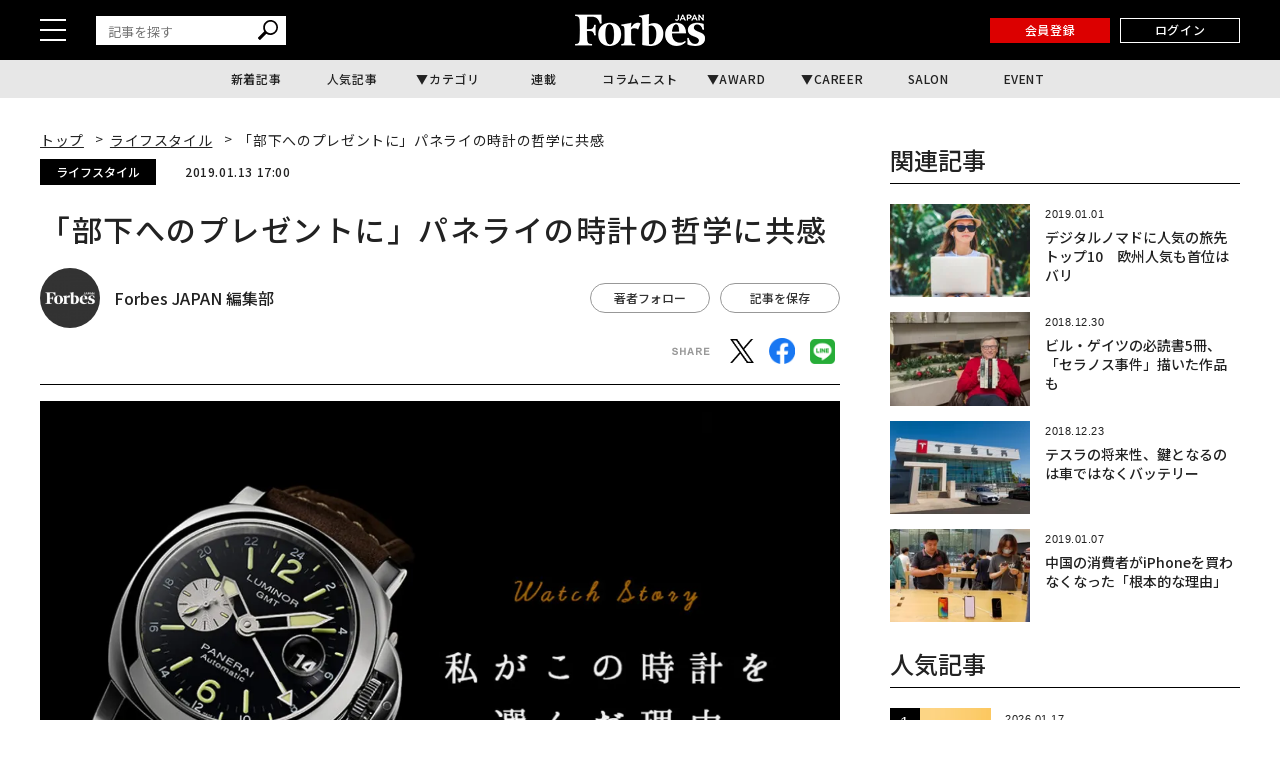

--- FILE ---
content_type: text/html; charset=UTF-8
request_url: https://forbesjapan.com/articles/detail/24922
body_size: 23100
content:
<!DOCTYPE html><html lang=ja><head prefix="og: http://ogp.me/ns# fb: http://ogp.me/ns/fb# website: http://ogp.me/ns/website#"><meta charset=UTF-8> <meta content="width=device-width, initial-scale=1.0" name=viewport><meta content="IE=edge" http-equiv=X-UA-Compatible><meta content=max-image-preview:large name=robots><meta content="telephone=no" name=format-detection><link href=https://static.forbesjapan.com/asset/favicon.ico rel="shortcut icon"><link href=https://forbesjapan.com/articles/detail/24922 rel=canonical><title>「部下へのプレゼントに」パネライの時計の哲学に共感 | Forbes JAPAN 公式サイト（フォーブス ジャパン）</title><meta content="「部下へのプレゼントに」パネライの時計の哲学に共感 | Forbes JAPAN 公式サイト（フォーブス ジャパン）" property=og:title><meta content=website property=og:type><meta content=https://images.forbesjapan.com/media/article/24922/images/main_image_0c7e5d129252f836ae320b48b99659d3.jpg property=og:image><meta content=https://forbesjapan.com/articles/detail/24922 property=og:url><meta content=今回登場いただいたのは、パネライをご愛用の「LIFULL」代表取締役社長の井上高志さん。かつて記念のプレゼントとして時計を探すなか、出会ったパネライの哲学に大いに共感。いまでもほぼ毎日着用するほど気に入ってるという。「部下にプレゼントしたの... property=og:description><meta content=1132003217202372 property=fb:app_id><meta content=summary_large_image name=twitter:card><meta content=今回登場いただいたのは、パネライをご愛用の「LIFULL」代表取締役社長の井上高志さん。かつて記念のプレゼントとして時計を探すなか、出会ったパネライの哲学に大いに共感。いまでもほぼ毎日着用するほど気に入ってるという。「部下にプレゼントしたの... name=description><link href=/manifest.json rel=manifest><link href=//fonts.googleapis.com rel=dns-prefetch><link href=//fonts.gstatic.com rel=dns-prefetch><link href=//www.googletagmanager.com rel=dns-prefetch><link href=https://static.forbesjapan.com rel=dns-prefetch><link href=https://images.forbesjapan.com rel=dns-prefetch><link crossorigin="" href=//fonts.gstatic.com rel=preconnect><link href=//www.googletagmanager.com rel=preconnect><link as=script href=https://securepubads.g.doubleclick.net/tag/js/gpt.js rel=prefetch><link as=style href=https://static.forbesjapan.com/asset/frontend/dist/style-standard-common.bundle.css rel=prefetch><link as=style href=https://static.forbesjapan.com/asset/frontend/dist/style-standard-desktop.bundle.css rel=prefetch><link as=style href=https://static.forbesjapan.com/asset/frontend/dist/style-standard-smartphone.bundle.css rel=prefetch><link as=script href="https://www.googletagmanager.com/gtag/js?id=UA-23399050-3" rel=prefetch><link as=script href=https://static.forbesjapan.com/asset/frontend/dist/parts-standard.bundle.js rel=prefetch><link href=https://fonts.googleapis.com rel=preconnect><link crossorigin="" href=https://fonts.gstatic.com rel=preconnect><link as=style href="https://fonts.googleapis.com/css?family=Lato:700,900&display=swap" media=print onload="this.media='all'" rel=stylesheet><link as=style href="https://fonts.googleapis.com/css2?family=Roboto+Condensed:wght@400;700&display=swap" media=print onload="this.media='all'" rel=stylesheet><link href="https://fonts.googleapis.com/css2?family=Noto+Sans+JP:wght@100..900&display=swap" rel=stylesheet><link as=style href=https://static.forbesjapan.com/asset/frontend/dist/style-standard-common.bundle.css?20260116142712 rel=stylesheet><link as=style href=https://static.forbesjapan.com/asset/frontend/dist/style-standard-desktop.bundle.css?20260116142712 media="print and (max-width:768px), screen and (min-width:769px)" onload="this.media='screen and (min-width:769px)';" rel=stylesheet><link as=style href=https://static.forbesjapan.com/asset/frontend/dist/style-standard-smartphone.bundle.css?20260116142712 media="print and (min-width:769px), screen and (max-width:768px)" onload="this.media='screen and (max-width:768px)';" rel=stylesheet><script>(function(w,d,s,l,i){w[l]=w[l]||[];w[l].push({'gtm.start':
new Date().getTime(),event:'gtm.js'});var f=d.getElementsByTagName(s)[0],
j=d.createElement(s),dl=l!='dataLayer'?'&l='+l:'';j.async=true;j.src=
'https://www.googletagmanager.com/gtm.js?id='+i+dl;f.parentNode.insertBefore(j,f);
})(window,document,'script','dataLayer','GTM-K2BZS4J');</script><script async src="https://www.googletagmanager.com/gtag/js?id=UA-23399050-3"></script><script>window.dataLayer = window.dataLayer || [];
  function gtag(){dataLayer.push(arguments);}
  gtag('js', new Date());

  gtag('set', {    'content_group1': '',    'content_group2': 'ライフスタイル',    'content_group3': 'Forbes JAPAN 編集部',    'content_group4': '本誌記事',    'content_group5': ''});
gtag('config', 'UA-23399050-3');</script><script type=text/javascript>var googletag = googletag || {};
  googletag.cmd = googletag.cmd || [];
  (function() {
    var gads = document.createElement('script');
    gads.async = true;
    gads.type = 'text/javascript';
    var useSSL = 'https:' == document.location.protocol;
    gads.src = (useSSL ? 'https:' : 'http:') +
      '//securepubads.g.doubleclick.net/tag/js/gpt.js';
    var node = document.getElementsByTagName('script')[0];
    node.parentNode.insertBefore(gads, node);
  })();</script><script>googletag.cmd.push(function () {
  googletag.pubads().addEventListener('slotOnload', function (event) {
    window.dispatchEvent(new Event('resize'));
  });
});</script><script type=text/javascript>window.pbjs = window.pbjs || {};
  window.pbjs.que = window.pbjs.que || [];</script><script async src=https://flux-cdn.com/client/linkties/forbes.min.js></script><script type=text/javascript>window.googletag = window.googletag || {};
   window.googletag.cmd = window.googletag.cmd || [];</script><script async src=https://securepubads.g.doubleclick.net/tag/js/gpt.js></script><script type=text/javascript>window.fluxtag = {
        readyBids: {
            prebid: false,
            amazon: false,
            google: false
        },
        failSafeTimeout: 3000,
        isFn: function (object) {
            var _t = 'Function';
            var toString = Object.prototype.toString;
            return toString.call(object) === '[object ' + _t + ']';
        },
        launchAdServer: function () {
            if (!fluxtag.readyBids.prebid || !fluxtag.readyBids.amazon) {
                return;
            }
            fluxtag.requestAdServer();
        },
        requestAdServer: function () {
            if (!fluxtag.readyBids.google) {
                fluxtag.readyBids.google = true;
                googletag.cmd.push(function () {
                    if (!!(pbjs.setTargetingForGPTAsync) && fluxtag.isFn(pbjs.setTargetingForGPTAsync)) {
                        pbjs.que.push(function () {
                            pbjs.setTargetingForGPTAsync();
                        });
                    }
                    googletag.pubads().refresh();
                });
            }
        },
        renderAds: function (lines, failSafeTimeout) {
            googletag.cmd.push(function () {
                var failSafeTimeout = failSafeTimeout || window.fluxtag.failSafeTimeout;
                var bidRequestTimeout = (failSafeTimeout - 500) > 0 ? failSafeTimeout - 500 : failSafeTimeout;
                var refreshLines = [];
                var params = (function () {
                    // GAMを呼び出したかを確認にするフラグ
                    var readyBids = {
                        amazon: false,
                        google: false,
                        prebid: false,
                    };
                    var definedSlots = [];
                    var adsInfo = {
                        gpt: {
                            slots: [],
                            displayDivIds : [],
                        },
                        aps: {
                            slots: [],
                            divIds: [],
                        },
                        pb: {
                            divIds: []
                        }
                    };

                    googletag.pubads().getSlots().forEach(function (slot) {
                        // 既にdefineSlotされていた場合
                        definedSlots[slot.getSlotElementId()] = slot;
                    });

                    lines.forEach(function(line) {
                        var divId = line.divId;
                        
                        adsInfo.pb.divIds.push(divId);

                        refreshLines.push({
                            code: line.gpt.unitCode,
                            id: divId
                        });

                        if (definedSlots[divId]) {
                            adsInfo.gpt.slots.push(definedSlots[divId]);
                        } else {
                            var slot = googletag.defineSlot(line.gpt.unitCode, line.gpt.sizes, divId)
                                .addService(googletag.pubads());
                            
                            if (line.gpt.sizeMapping && line.gpt.sizeMapping.length > 0) {
                                var sizeMapping = googletag.sizeMapping();
                                line.gpt.sizeMapping.forEach(function(size) {
                                    sizeMapping.addSize(size[0], size[1]);
                                });
                                slot.defineSizeMapping(sizeMapping.build());
                            }
                            if (line.gpt.keyValues && line.gpt.keyValues.length > 0) {
                                line.gpt.keyValues.forEach(function(param) {
                                    slot.setTargeting(param.key, param.value);
                                });
                            }
                            adsInfo.gpt.slots.push(slot);
                            adsInfo.gpt.displayDivIds.push(divId);
                        }
                        
                        // TAM並走枠の場合
                        if (!!line.aps) {
                            adsInfo.aps.slots.push({
                                slotID: divId,
                                slotName: line.aps.slotName,
                                sizes: line.aps.sizes
                            });
                            adsInfo.aps.divIds.push(divId);
                        }
                    });
                    // APSの枠がない場合
                    if (adsInfo.aps.slots.length === 0) {
                        readyBids.amazon = true;
                    }
                    // Prebid、APSでオークション後に起動する関数 (GAMコール、広告Display)
                    var adServerSend = function () {
                        if (!readyBids.amazon || !readyBids.prebid) {
                            return;
                        }
                        if (!readyBids.google) {
                            readyBids.google = true;
                            adsInfo.gpt.displayDivIds.forEach(function(divId) {
                                googletag.display(divId);
                            });
                            if (!!(pbjs.setTargetingForGPTAsync) && fluxtag.isFn(pbjs.setTargetingForGPTAsync)) {
                                pbjs.que.push(function () {
                                    pbjs.setTargetingForGPTAsync(adsInfo.pb.divIds);
                                });
                            }
                            if (adsInfo.aps.slots.length > 0 && !!(window.apstag) && fluxtag.isFn(window.apstag.fetchBids)) {
                                window.apstag.setDisplayBids(adsInfo.aps.divIds);
                            }
                            googletag.pubads().refresh(adsInfo.gpt.slots);
                        }
                    };
                    // APSオークション後に起動する関数
                    var apsCallback = function () {
                        readyBids.amazon = true;
                        adServerSend();
                    };
                    // Prebidオークション後に起動する関数
                    var pbCallback = function () {
                        readyBids.prebid = true;
                        adServerSend();
                    };
                    // もしtimeout以内にPrebidが動作できなかった場合、最終的にGAMをコール
                    setTimeout(function () {
                        readyBids.amazon = true;
                        readyBids.prebid = true;
                        adServerSend();
                    }, failSafeTimeout);

                    return {
                        aps: {
                            slots: adsInfo.aps.slots,
                            callback: apsCallback,
                        },
                        prebid: {
                            callback: pbCallback,
                        }
                    };
                })();
                
                if (!!(window.pbFlux) && window.pbFlux.refresh && fluxtag.isFn(window.pbFlux.refresh)) {
                    // Prebid呼び出し
                    pbjs.que.push(function () {
                        window.pbFlux.refresh({
                            lines: refreshLines,
                            callback: params.prebid.callback,
                            timeout: bidRequestTimeout
                        });
                    });
                } else {
                    params.prebid.callback();
                }

                if (params.aps.slots.length > 0 && !!(window.apstag) && fluxtag.isFn(window.apstag.fetchBids)) {
                    // APS呼び出し
                    window.apstag.fetchBids({
                        slots: params.aps.slots,
                        timeout: bidRequestTimeout
                    }, function (bids) {
                        params.aps.callback();
                    });
                } else {
                    params.aps.callback();
                }
            });
        }
    };</script><script type=text/javascript>! function (a9, a, p, s, t, A, g) {
    if (a[a9]) return;

    function q(c, r) {
      a[a9]._Q.push([c, r])
    }
    a[a9] = {
      init: function () {
        q("i", arguments)
      },
      fetchBids: function () {
        q("f", arguments)
      },
      setDisplayBids: function () {},
      targetingKeys: function () {
        return []
      },
      _Q: []
    };
    A = p.createElement(s);
    A.async = !0;
    A.src = t;
    g = p.getElementsByTagName(s)[0];
    g.parentNode.insertBefore(A, g)
  }("apstag", window, document, "script", "//c.amazon-adsystem.com/aax2/apstag.js");
  apstag.init({
    pubID: '3676', //【注意】発行されたpubID
    adServer: 'googletag',
    bidTimeout: 1e3 // 【注意】環境に合わせて数値をご設定してください
  });</script><script type=text/javascript>googletag.cmd.push(function () {
    googletag.pubads().enableSingleRequest();
    googletag.pubads().disableInitialLoad();
    googletag.pubads().setTargeting('env', 'prd');
    googletag.enableServices();
  });</script><link href=https://cdn.webpush.jp/pwa/10001215/552fa254-cc47-4dad-9dd7-a4a11b5efc99/manifest.json rel=manifest><script crossorigin=anonymous src=https://tag.aticdn.net/piano-analytics.js></script><script async src=//widgets.outbrain.com/outbrain.js></script><script data-obct="" type=text/javascript>/** DO NOT MODIFY THIS CODE**/
  !function(_window, _document) {
    var OB_ADV_ID = '0068784908e043017bd4160ea3fee0713f';
    if (_window.obApi) {
      var toArray = function(object) {
        return Object.prototype.toString.call(object) === '[object Array]' ? object : [object];
      };
      _window.obApi.marketerId = toArray(_window.obApi.marketerId).concat(toArray(OB_ADV_ID));
      return;
    }
    var api = _window.obApi = function() {
      api.dispatch ? api.dispatch.apply(api, arguments) : api.queue.push(arguments);
    };
    api.version = '1.1';
    api.loaded = true;
    api.marketerId = OB_ADV_ID;
    api.queue = [];
    var tag = _document.createElement('script');
    tag.async = true;
    tag.src = '//amplify.outbrain.com/cp/obtp.js';
    tag.type = 'text/javascript';
    var script = _document.getElementsByTagName('script')[0];
    script.parentNode.insertBefore(tag, script);
  }(window, document);

  obApi('track', 'PAGE_VIEW');</script><script>const SITE_TITLE = 'Forbes JAPAN 公式サイト（フォーブス ジャパン）';
const NS_ARTICLE = 'favoriteArticleList';
const NS_AUTHOR = 'favoriteAuthorList';
const NS_MEMBER = 'membershipInformation';
const NS_ARTICLE_LIST = 'viewedArticleList';
const KEY_MEMBER_KEY = 'memberKey';
const KEY_MEMBER_TOKEN = 'memberToken';
const KEY_MEMBER_TIME = 'memberAccessTime';
const KEY_MEMBER_COMMON_ID = 'memberCommonId';
const DEVICE_BREAK_POINT = 768;
const STATIC_BASE_URL = 'https://static.forbesjapan.com';
const WALL_DELETE_DATE = '1767193200';
const WALL_LIMIT = 20;</script><body><noscript><iframe height=0 src="https://www.googletagmanager.com/ns.html?id=GTM-K2BZS4J" style=display:none;visibility:hidden width=0></iframe></noscript> <header class=header><div class=header__top><div class=header__top-inner><div class=header__hamburger-btn><div class=header__hamburger-bars><span class=header__hamburger-bar></span> <span class=header__hamburger-bar></span><span class=header__hamburger-bar></span></div> </div> <div class="header__search sp-none"><form action=/articles/search method=GET><input id=keyword name=keyword placeholder=記事を探す type=text> <button class=search_button type=submit><img height=20 loading=lazy src=https://static.forbesjapan.com/asset/frontend/img/icon_search.svg width=20> </button></form> </div><div class=header__logo><a href=https://forbesjapan.com><img height=32 loading=lazy src=https://static.forbesjapan.com/asset/frontend/img/logo_main.png width=130></a> </div><div class=header__btns><div class="header__subscription on__login" style="display: none;"><a href=https://bit.ly/4bkPGe9 target=_blank>定期購読</a> </div> <div class="header__mypage on__login" style="display: none;"><a href=/mypage>マイページ</a> </div><div class="header__register no__login" style="display: none;"><a href="/auth/register?r=https%3A%2F%2Fforbesjapan.com%2Farticles%2Fdetail%2F24922">会員登録</a> </div><div class="header__login no__login" style="display: none;"><a href="/auth/login?r=https%3A%2F%2Fforbesjapan.com%2Farticles%2Fdetail%2F24922">ログイン</a> </div><div class="header__search-btn-form pc-none"><form action=/articles/search method=GET><input id=keyword name=keyword placeholder=記事を探す type=text> <button class=search_button type=submit><img height=20 loading=lazy src=https://static.forbesjapan.com/asset/frontend/img/icon_search.svg width=20></button></form> </div></div></div> </div> <div class=header__bottom><div class=gnav><ul class=gnav__list><li class=gnav__list-item><a href=/articles/latest>新着記事</a> <li class=gnav__list-item><a href=/articles/ranking>人気記事</a> <li class="gnav__list-item has-child"><a href=#>カテゴリ</a> <div class="gnav-child gnav-child_cate"><ul class=gnav-child__list><li class=gnav-child__list-item><a href=/category/business> ビジネス </a> <li class=gnav-child__list-item><a href=/category/startups> スタートアップ </a> <li class=gnav-child__list-item><a href=/category/technology> テクノロジー </a> <li class=gnav-child__list-item><a href=/category/science> サイエンス </a> <li class=gnav-child__list-item><a href=/category/economics> 経済・社会 </a> <li class=gnav-child__list-item><a href=/category/investing> マネー </a> <li class=gnav-child__list-item><a href=/category/career> キャリア・教育 </a> <li class=gnav-child__list-item><a href=/category/entertainment> エンタメ・スポーツ </a> <li class=gnav-child__list-item><a href=/category/art> アート・カルチャー </a> <li class=gnav-child__list-item><a href=/category/lifestyle> ライフスタイル </a> <li class=gnav-child__list-item><a href=/category/forbesglobal> Forbes Global </a> </ul> </div><li class=gnav__list-item><a href=/series>連載</a> <li class=gnav__list-item><a href=/author/columnists>コラムニスト</a> <li class="gnav__list-item has-child"><a href=#>AWARD</a> <div class="gnav-child gnav-child_award"><ul class=gnav-child__list><li class=gnav-child__list-item><a href=/30under30><p class=menu-img><img alt=award-alt-1 height=44 loading=lazy src="https://static.forbesjapan.com/asset/frontend/img/logo_menu_30.png?w=39" width=43> </p> <span class=menu-txt> 30 UNDER 30 </span></a> <li class=gnav-child__list-item><a href=https://forbesjapan.com/feat/womenaward2024/><p class=menu-img><img alt=award-alt-2 height=50 loading=lazy src="https://static.forbesjapan.com/asset/frontend/img/logo_menu_woman.png?w=39" width=39> </p> <span class=menu-txt> WOMAN AWARD </span></a> <li class=gnav-child__list-item><a href=/small_giants><p class=menu-img><img alt=award-alt-3 height=39 loading=lazy src="https://static.forbesjapan.com/asset/frontend/img/logo_menu_giants.png?w=39" width=30> </p> <span class=menu-txt> SMALL GIANTS AWARD </span></a> <li class=gnav-child__list-item><a href=https://forbesjapan.com/feat/rising_star/><p class=menu-img><img alt=award-alt-4 height=51 loading=lazy src="https://static.forbesjapan.com/asset/frontend/img/logo_menu_rising.png?w=39" width=49> </p> <span class=menu-txt> RISING STAR </span></a> </ul> </div><li class="gnav__list-item has-child"><a href=https://career.forbesjapan.com/>CAREER</a> <div class="gnav-child gnav-child_career"><div class=gnav-child__img><a href=https://career.forbesjapan.com/ rel=noreferrer target=_blank><img alt="" height=73 loading=lazy src="https://static.forbesjapan.com/asset/frontend/img/banner_menu.png?w=830" width=830></a></div> <ul class=gnav-child__list><li class=gnav-child__list-item><a href=/articles/detail/85870><p class=img><img alt="" loading=lazy src="https://images.forbesjapan.com/media/article/85870/images/list_image_cc3630ca13f2d1b6963aedacf82fde30ce7d2875.jpeg?w=363"> <p class=txt> 世界ブランドを日本の地でカタチにする──ローカルアーキテクトが紡ぐ、情緒的経営価値 </p></a> <li class=gnav-child__list-item><a href=/articles/detail/84572><p class=img><img alt="" loading=lazy src="https://images.forbesjapan.com/media/article/84572/images/main_image_37ff49791eb0cec4668567245db9b5537e62e817.jpg?w=363"> <p class=txt> 世界を舞台に、顧客の喜びを生む──フェアコンサルティングが描く「海外×キャリア」の新しいかたち </p></a> <li class=gnav-child__list-item><a href=/articles/detail/82089><p class=img><img alt="" loading=lazy src="https://images.forbesjapan.com/media/article/82089/images/list_image_753e86616748a75bf556d2021d4e8d6891615a19.jpg?w=363"> <p class=txt> 国内最大級の動物病院グループが誕生──M&amp;Aが拓いた持続可能な仕組みとは </p></a> <li class=gnav-child__list-item><a href=/articles/detail/81482><p class=img><img alt="" loading=lazy src="https://images.forbesjapan.com/media/article/81482/images/list_image_6abeee92bcb6347a21954befa98798391de2c833.jpg?w=363"> <p class=txt> 利益逆算で挑戦を続ける──価値と未来を切り拓くエレビスタの組織力 </p></a> </ul></div><li class=gnav__list-item><a href=https://forbesjapansalon.com/ target=_blank>SALON</a> <li class=gnav__list-item><a href=/event>EVENT</a> </ul> </div> </div></header><script type=application/ld+json>{
    "@context": "https://schema.org",
    "@type": "SiteNavigationElement",
    "hasPart": [
                        {
            "@type": "CollectionPage",
            "name": "新着記事",
            "url": "https://forbesjapan.com/articles/latest"
        },
                    {
            "@type": "CollectionPage",
            "name": "人気記事",
            "url": "https://forbesjapan.com/articles/ranking"
        },
                            {
            "@type": "CollectionPage",
            "name": "連載",
            "url": "https://forbesjapan.com/series"
        },
                    {
            "@type": "CollectionPage",
            "name": "コラムニスト",
            "url": "https://forbesjapan.com/author/columnists"
        },
                                    {
            "@type": "CollectionPage",
            "name": "SALON",
            "url": "https://forbesjapansalon.com/"
        },
                    {
            "@type": "CollectionPage",
            "name": "EVENT",
            "url": "https://forbesjapan.com/event"
        },
                {
            "@type": "CollectionPage",
            "name": "ビジネス",
            "url": "https://forbesjapan.com/category/business"
        },            {
            "@type": "CollectionPage",
            "name": "スタートアップ",
            "url": "https://forbesjapan.com/category/startups"
        },            {
            "@type": "CollectionPage",
            "name": "テクノロジー",
            "url": "https://forbesjapan.com/category/technology"
        },            {
            "@type": "CollectionPage",
            "name": "サイエンス",
            "url": "https://forbesjapan.com/category/science"
        },            {
            "@type": "CollectionPage",
            "name": "経済・社会",
            "url": "https://forbesjapan.com/category/economics"
        },            {
            "@type": "CollectionPage",
            "name": "マネー",
            "url": "https://forbesjapan.com/category/investing"
        },            {
            "@type": "CollectionPage",
            "name": "キャリア・教育",
            "url": "https://forbesjapan.com/category/career"
        },            {
            "@type": "CollectionPage",
            "name": "エンタメ・スポーツ",
            "url": "https://forbesjapan.com/category/entertainment"
        },            {
            "@type": "CollectionPage",
            "name": "アート・カルチャー",
            "url": "https://forbesjapan.com/category/art"
        },            {
            "@type": "CollectionPage",
            "name": "ライフスタイル",
            "url": "https://forbesjapan.com/category/lifestyle"
        },            {
            "@type": "CollectionPage",
            "name": "Forbes Global",
            "url": "https://forbesjapan.com/category/forbesglobal"
        }        ]
}</script><header class="header header_fixed"><div class=header__top><div class=header__top-inner><div class=header__hamburger-btn><div class=header__hamburger-bars><span class=header__hamburger-bar></span> <span class=header__hamburger-bar></span><span class=header__hamburger-bar></span></div> </div> <div class="header__search sp-none"><form action=/articles/search method=GET><input id=keyword name=keyword placeholder=記事を探す type=text> <button class=search_button type=submit><img height=20 loading=lazy src=https://static.forbesjapan.com/asset/frontend/img/icon_search.svg width=20></button></form> </div><div class=header__logo><a href=https://forbesjapan.com><img height=32 loading=lazy src=https://static.forbesjapan.com/asset/frontend/img/logo_main.png width=130></a> </div><div class=header__btns><div class="header__subscription on__login" style="display: none;"><a href=https://bit.ly/4bkPGe9 target=_blank>定期購読</a> </div> <div class="header__mypage on__login" style="display: none;"><a href=/mypage>マイページ</a> </div><div class="header__register no__login" style="display: none;"><a href="/auth/register?r=https%3A%2F%2Fforbesjapan.com%2Farticles%2Fdetail%2F24922">会員登録</a> </div><div class="header__login no__login" style="display: none;"><a href="/auth/login?r=https%3A%2F%2Fforbesjapan.com%2Farticles%2Fdetail%2F24922">ログイン</a> </div></div></div> </div> <div class=header__bottom><div class=gnav><ul class=gnav__list><li class=gnav__list-item><a href=/articles/latest>新着記事</a> <li class=gnav__list-item><a href=/articles/ranking>人気記事</a> <li class="gnav__list-item has-child"><a href=#>カテゴリ</a> <div class="gnav-child gnav-child_cate"><ul class=gnav-child__list><li class=gnav-child__list-item><a href=/category/business> ビジネス </a> <li class=gnav-child__list-item><a href=/category/startups> スタートアップ </a> <li class=gnav-child__list-item><a href=/category/technology> テクノロジー </a> <li class=gnav-child__list-item><a href=/category/science> サイエンス </a> <li class=gnav-child__list-item><a href=/category/economics> 経済・社会 </a> <li class=gnav-child__list-item><a href=/category/investing> マネー </a> <li class=gnav-child__list-item><a href=/category/career> キャリア・教育 </a> <li class=gnav-child__list-item><a href=/category/entertainment> エンタメ・スポーツ </a> <li class=gnav-child__list-item><a href=/category/art> アート・カルチャー </a> <li class=gnav-child__list-item><a href=/category/lifestyle> ライフスタイル </a> <li class=gnav-child__list-item><a href=/category/forbesglobal> Forbes Global </a> </ul> </div><li class=gnav__list-item><a href=/series>連載</a> <li class=gnav__list-item><a href=/author/columnists>コラムニスト</a> <li class="gnav__list-item has-child"><a href=#>AWARD</a> <div class="gnav-child gnav-child_award"><ul class=gnav-child__list><li class=gnav-child__list-item><a href=/30under30><p class=menu-img><img alt=award-alt-1 height=44 loading=lazy src="https://static.forbesjapan.com/asset/frontend/img/logo_menu_30.png?w=60" width=43> </p> <span class=menu-txt> 30 UNDER 30 </span></a> <li class=gnav-child__list-item><a href=https://forbesjapan.com/feat/womenaward2024/><p class=menu-img><img alt=award-alt-2 height=50 loading=lazy src="https://static.forbesjapan.com/asset/frontend/img/logo_menu_woman.png?w=60" width=39> </p> <span class=menu-txt> WOMAN AWARD </span></a> <li class=gnav-child__list-item><a href=/small_giants><p class=menu-img><img alt=award-alt-3 height=39 loading=lazy src="https://static.forbesjapan.com/asset/frontend/img/logo_menu_giants.png?w=60" width=30> </p> <span class=menu-txt> SMALL GIANTS AWARD </span></a> <li class=gnav-child__list-item><a href=https://forbesjapan.com/feat/rising_star/><p class=menu-img><img alt=award-alt-4 height=51 loading=lazy src="https://static.forbesjapan.com/asset/frontend/img/logo_menu_rising.png?w=60" width=49> </p> <span class=menu-txt> RISING STAR </span></a> </ul> </div><li class="gnav__list-item has-child"><a href=https://career.forbesjapan.com/>CAREER</a> <div class="gnav-child gnav-child_career"><div class=gnav-child__img><a href=https://career.forbesjapan.com/ rel=noreferrer target=_blank><img alt="" height=73 loading=lazy src="https://static.forbesjapan.com/asset/frontend/img/banner_menu.png?w=830" width=830></a></div> <ul class=gnav-child__list><li class=gnav-child__list-item><a href=/articles/detail/85870><p class=img><img alt="" loading=lazy src="https://images.forbesjapan.com/media/article/85870/images/list_image_cc3630ca13f2d1b6963aedacf82fde30ce7d2875.jpeg?w=200"> <p class=txt> 世界ブランドを日本の地でカタチにする──ローカルアーキテクトが紡ぐ、情緒的経営価値 </p></a> <li class=gnav-child__list-item><a href=/articles/detail/84572><p class=img><img alt="" loading=lazy src="https://images.forbesjapan.com/media/article/84572/images/main_image_37ff49791eb0cec4668567245db9b5537e62e817.jpg?w=200"> <p class=txt> 世界を舞台に、顧客の喜びを生む──フェアコンサルティングが描く「海外×キャリア」の新しいかたち </p></a> <li class=gnav-child__list-item><a href=/articles/detail/82089><p class=img><img alt="" loading=lazy src="https://images.forbesjapan.com/media/article/82089/images/list_image_753e86616748a75bf556d2021d4e8d6891615a19.jpg?w=200"> <p class=txt> 国内最大級の動物病院グループが誕生──M&amp;Aが拓いた持続可能な仕組みとは </p></a> <li class=gnav-child__list-item><a href=/articles/detail/81482><p class=img><img alt="" loading=lazy src="https://images.forbesjapan.com/media/article/81482/images/list_image_6abeee92bcb6347a21954befa98798391de2c833.jpg?w=200"> <p class=txt> 利益逆算で挑戦を続ける──価値と未来を切り拓くエレビスタの組織力 </p></a> </ul></div><li class=gnav__list-item><a href=https://forbesjapansalon.com/>SALON</a> <li class=gnav__list-item><a href=/event>EVENT</a> </ul> </div> </div></header><div class=side-nav><div class=side-nav__inner><div class="header__search pc-none"><form action=/articles/search method=GET><input id=keyword name=keyword placeholder=記事を探す type=text> <button class=search_button type=submit><img height=20 loading=lazy src=https://static.forbesjapan.com/asset/frontend/img/icon_search.svg width=20> </button></form> </div> <div class=side-nav-menu><div class=side-nav-menu__inner><ul class=side-nav-menu-list><li class=side-nav-menu-list__item><a href=/category/business>ビジネス</a> <div class=side-nav-menu-list-sublist-wrap><ul class=side-nav-menu-list-sublist><li class=side-nav-menu-list-sublist__item><a href=/category/business_ceos>CEOs</a> <li class=side-nav-menu-list-sublist__item><a href=/category/business_management>経営・戦略</a> <li class=side-nav-menu-list-sublist__item><a href=/category/business_marketing>マーケティング</a> <li class=side-nav-menu-list-sublist__item><a href=/category/business_startup>新規事業</a> <li class=side-nav-menu-list-sublist__item><a href=/category/business_succession>事業継承</a> <li class=side-nav-menu-list-sublist__item><a href=/category/business_sustainability>サステナビリティ</a> </ul> </div> <li class=side-nav-menu-list__item><a href=/category/startups>スタートアップ</a> <div class=side-nav-menu-list-sublist-wrap><ul class=side-nav-menu-list-sublist><li class=side-nav-menu-list-sublist__item><a href=/category/startups_entrepreneur>起業家</a> <li class=side-nav-menu-list-sublist__item><a href=/category/startups_domestic>国内</a> <li class=side-nav-menu-list-sublist__item><a href=/category/startups_overseas>海外</a> <li class=side-nav-menu-list-sublist__item><a href=/category/startups_vc>VC</a> <li class=side-nav-menu-list-sublist__item><a href=/category/startups_ecosystem>エコシステム</a> </ul> </div><li class=side-nav-menu-list__item><a href=/category/technology>テクノロジー</a> <div class=side-nav-menu-list-sublist-wrap><ul class=side-nav-menu-list-sublist><li class=side-nav-menu-list-sublist__item><a href=/category/technology_blockchain>ブロックチェーン</a> <li class=side-nav-menu-list-sublist__item><a href=/category/technology_ai>AI</a> <li class=side-nav-menu-list-sublist__item><a href=/category/technology_mobility>モビリティ</a> <li class=side-nav-menu-list-sublist__item><a href=/category/technology_product>製品</a> <li class=side-nav-menu-list-sublist__item><a href=/category/technology_service>サービス</a> </ul> </div><li class=side-nav-menu-list__item><a href=/category/science>サイエンス</a> <div class=side-nav-menu-list-sublist-wrap><ul class=side-nav-menu-list-sublist><li class=side-nav-menu-list-sublist__item><a href=/category/science_space>宇宙</a> <li class=side-nav-menu-list-sublist__item><a href=/category/science_healthcare>ヘルスケア</a> <li class=side-nav-menu-list-sublist__item><a href=/category/science_bio>バイオ</a> <li class=side-nav-menu-list-sublist__item><a href=/category/science_environment>気候・環境</a> </ul> </div><li class=side-nav-menu-list__item><a href=/category/economics>経済・社会</a> <div class=side-nav-menu-list-sublist-wrap><ul class=side-nav-menu-list-sublist><li class=side-nav-menu-list-sublist__item><a href=/category/economics_politics>政治</a> <li class=side-nav-menu-list-sublist__item><a href=/category/economics_economy>経済</a> <li class=side-nav-menu-list-sublist__item><a href=/category/economics_domestic>国内</a> <li class=side-nav-menu-list-sublist__item><a href=/category/economics_north-america>北米</a> <li class=side-nav-menu-list-sublist__item><a href=/category/economics_asia>アジア</a> <li class=side-nav-menu-list-sublist__item><a href=/category/economics_europe>欧州</a> <li class=side-nav-menu-list-sublist__item><a href=/category/economics_other>その他</a> </ul> </div><li class=side-nav-menu-list__item><a href=/category/investing>マネー</a> <div class=side-nav-menu-list-sublist-wrap><ul class=side-nav-menu-list-sublist><li class=side-nav-menu-list-sublist__item><a href=/category/investing_market>マーケット</a> <li class=side-nav-menu-list-sublist__item><a href=/category/investing_crypto-assets>暗号資産</a> <li class=side-nav-menu-list-sublist__item><a href=/category/investing_asset-management>資産運用</a> <li class=side-nav-menu-list-sublist__item><a href=/category/investing_insurance>保険</a> <li class=side-nav-menu-list-sublist__item><a href=/category/investing_richlist>リッチリスト</a> </ul> </div><li class=side-nav-menu-list__item><a href=/category/career>キャリア・教育</a> <div class=side-nav-menu-list-sublist-wrap><ul class=side-nav-menu-list-sublist><li class=side-nav-menu-list-sublist__item><a href=/category/career_career-plan>キャリア</a> <li class=side-nav-menu-list-sublist__item><a href=/category/career_leadership>リーダーシップ</a> <li class=side-nav-menu-list-sublist__item><a href=/category/career_working-style>働き方</a> <li class=side-nav-menu-list-sublist__item><a href=/category/career_education>教育</a> <li class=side-nav-menu-list-sublist__item><a href=/category/career_diversity-Inclusion>D&I</a> </ul> </div><li class=side-nav-menu-list__item><a href=/category/entertainment>エンタメ・スポーツ</a> <div class=side-nav-menu-list-sublist-wrap><ul class=side-nav-menu-list-sublist><li class=side-nav-menu-list-sublist__item><a href=/category/entertainment_music>音楽</a> <li class=side-nav-menu-list-sublist__item><a href=/category/entertainment_movie>映画</a> <li class=side-nav-menu-list-sublist__item><a href=/category/entertainment_sports>スポーツ</a> </ul> </div><li class=side-nav-menu-list__item><a href=/category/art>アート・カルチャー</a> <div class=side-nav-menu-list-sublist-wrap><ul class=side-nav-menu-list-sublist><li class=side-nav-menu-list-sublist__item><a href=/category/art_aesthetic>アート</a> <li class=side-nav-menu-list-sublist__item><a href=/category/art_culture>カルチャー</a> <li class=side-nav-menu-list-sublist__item><a href=/category/art_books>ブック</a> </ul> </div><li class=side-nav-menu-list__item><a href=/category/lifestyle>ライフスタイル</a> <div class=side-nav-menu-list-sublist-wrap><ul class=side-nav-menu-list-sublist><li class=side-nav-menu-list-sublist__item><a href=/category/lifestyle_living>暮らし</a> <li class=side-nav-menu-list-sublist__item><a href=/category/lifestyle_health>健康</a> <li class=side-nav-menu-list-sublist__item><a href=/category/lifestyle_travel>旅</a> <li class=side-nav-menu-list-sublist__item><a href=/category/lifestyle_fashion>ファッション</a> <li class=side-nav-menu-list-sublist__item><a href=/category/lifestyle_gourmet>食＆酒</a> <li class=side-nav-menu-list-sublist__item><a href=/category/lifestyle_cars>車</a> <li class=side-nav-menu-list-sublist__item><a href=/category/lifestyle_watches>時計</a> </ul> </div><li class=side-nav-menu-list__item><a href=/category/forbesglobal>Forbes Global</a> <div class=side-nav-menu-list-sublist-wrap><ul class=side-nav-menu-list-sublist><li class=side-nav-menu-list-sublist__item><a href=/category/forbesglobal_france>France</a> <li class=side-nav-menu-list-sublist__item><a href=/category/forbesglobal_Italia>Italia</a> <li class=side-nav-menu-list-sublist__item><a href=/category/forbesglobal_India>India</a> </ul> </div></ul> </div> </div><div class=side-nav-submenu><div class=side-nav-submenu__inner><ul class=side-nav-submenu-list><li class=side-nav-submenu-list__item><a href=/30under30>30 UNDER 30</a> <li class=side-nav-submenu-list__item><a href=/small_giants>SMALL GIANTS</a><li class=side-nav-submenu-list__item><a href=https://forbesjapan.com/feat/rising_star/>RISING STAR</a><li class=side-nav-submenu-list__item><a href=https://forbesjapan.com/feat/womenaward2024/>WOMEN</a> <li class=side-nav-submenu-list__item><a href=/series>連載</a><li class=side-nav-submenu-list__item><a href=/category/brandvoice>BRAND VOICE・Paid Program</a> <li class="side-nav-submenu-list__career side-nav-submenu-list__item"><a href=https://career.forbesjapan.com/ target=_blank>Forbes JAPAN CAREER・Paid Program</a><li class=side-nav-submenu-list__item><a href=https://forbesjapansalon.com/ target=_blank>SALON</a><li class="side-nav-submenu-list__item side-nav-submenu-list__item_last"><a href=/magazine/list/forbesjapan>最新号のご紹介</a> </ul> <ul class="side-nav-submenu-sns sp-none"><li class=side-nav-submenu-sns__item><a href=https://www.facebook.com/forbesjapan rel="noopener noreferrer" target=_blank><img alt=facebook height=26 loading=lazy src=https://static.forbesjapan.com/asset/frontend/img/icon_facebook.png width=26></a> <li class=side-nav-submenu-sns__item><a href=https://twitter.com/forbesjapan rel="noopener noreferrer" target=_blank><img alt=Xのリンクアイコン height="" loading=lazy src=https://static.forbesjapan.com/asset/frontend/img/icon_twitter-x_white.png width=24></a> <li class=side-nav-submenu-sns__item><a href=https://www.instagram.com/forbesjapan/ rel="noopener noreferrer" target=_blank><img alt=Instagram height=25 loading=lazy src=https://static.forbesjapan.com/asset/frontend/img/icon_instagram.png width=25></a> <li class=side-nav-submenu-sns__item><a href=https://line.me/R/ti/p/%40oa-forbesjapan rel="noopener noreferrer" target=_blank><img alt=LINE height=25 loading=lazy src=https://static.forbesjapan.com/asset/frontend/img/icon_line.png width=25></a> <li class=side-nav-submenu-sns__item><a href=https://www.youtube.com/channel/UCNqh_t77RbTQiWFjY_cwm_g rel="noopener noreferrer" target=_blank><img alt=YouTube height=22 loading=lazy src=https://static.forbesjapan.com/asset/frontend/img/icon_youtube.png width=31></a> </ul></div> </div><div class="pc-none side-nav-footer"><div class=side-nav-footer__inner><div class=side-nav-footer-logo><a href=https://forbesjapan.com><img alt=forbes loading=lazy src=https://static.forbesjapan.com/asset/frontend/img/logo_footer.png></a> </div> <div class=side-nav-footer-sns><ul class=side-nav-footer-sns__list><li class=side-nav-footer-sns__item><a href=https://www.facebook.com/forbesjapan rel="noopener noreferrer" target=_blank><img alt=facebook height=29 loading=lazy src=https://static.forbesjapan.com/asset/frontend/img/icon_facebook.png width=29></a> <li class=side-nav-footer-sns__item><a href=https://twitter.com/forbesjapan rel="noopener noreferrer" target=_blank><img alt=Xのリンクアイコン height="" loading=lazy src=https://static.forbesjapan.com/asset/frontend/img/icon_twitter-x_white.png width=24></a> <li class=side-nav-footer-sns__item><a href=https://www.instagram.com/forbesjapan/ rel="noopener noreferrer" target=_blank><img alt=Instagram height=28 loading=lazy src=https://static.forbesjapan.com/asset/frontend/img/icon_instagram.png width=28></a> <li class=side-nav-footer-sns__item><a href=https://line.me/R/ti/p/%40oa-forbesjapan rel="noopener noreferrer" target=_blank><img alt=LINE height=28 loading=lazy src=https://static.forbesjapan.com/asset/frontend/img/icon_line.png width=28></a> <li class=side-nav-footer-sns__item><a href=https://www.youtube.com/channel/UCNqh_t77RbTQiWFjY_cwm_g rel="noopener noreferrer" target=_blank><img alt=YouTube height=24 loading=lazy src=https://static.forbesjapan.com/asset/frontend/img/icon_youtube.png width=34></a> </ul> </div><div class=side-nav-footer-link><ul class=side-nav-footer-link__list><li class=side-nav-footer-link__item><a href=/news/list>お知らせ</a> <li class=side-nav-footer-link__item><a href=https://linkties.com/company/ rel=noreferrer target=_blank>会社概要</a> <li class=side-nav-footer-link__item><a href=https://forbesjapan.com/feat/ceo_conference/>イベント</a> <li class=side-nav-footer-link__item><a href=https://forbesjapan.com/feat/advertising/>広告掲載</a> <li class=side-nav-footer-link__item><a href=https://linkties.com/careers/ rel=noreferrer target=_blank>採用情報</a> <li class=side-nav-footer-link__item><a href=/page/privacy>個人情報保護方針</a> <li class=side-nav-footer-link__item><a href=https://linkties-holdings.com/contact/ rel=noreferrer target=_blank>お問い合わせ</a> </ul> </div><div class=side-nav-footer-copyright><p class=side-nav-footer-copyright__txt>(c) linkties Co., Ltd. Under license from Forbes.com LLC&trade; All rights reserved. </div></div> </div></div> </div><script defer src=/asset/frontend/js/set-ga-param-header.js></script><div class=ias-container id=ias-container><div class=ias-item id=articleContainer-24922><div class="ad-gate ad-gate-pc sp-none"><div class="ad-gate-pc__center ad-pc adFrame1301"><div id=dipalyId-696d717c3943f style="min-height: 250px; text-align: center;"><script>if (window.innerWidth > 768) {
(function() {
    var lines = [
        {
            divId: 'dipalyId-696d717c3943f',
            gpt: {
                unitCode: '/122817434/HP_970x250_1st',
                sizes: [
                    [1230,250],[970, 250], [728, 90], [1, 1]
                ]
            }
        }
    ];
    window.fluxtag.renderAds(lines, window.fluxtag.failSafeTimeout);
})();
}</script> </div></div> </div> <div class=cont><div class=cont-left><div class=breadcrumb><ol class=breadcrumb__list><li class=breadcrumb__item><a href=/>トップ</a><li class=breadcrumb__item><a href=/category/lifestyle>ライフスタイル</a><li class=breadcrumb__item><span>「部下へのプレゼントに」パネライの時計の哲学に共感</span></ol></div><script type=application/ld+json>{"@context": "http://schema.org","@type": "BreadcrumbList","itemListElement": [{
  "@type": "ListItem",
  "position": 1,
  "item": {
    "@id": "https://forbesjapan.com/",
    "name": "トップ"
  }
},{
  "@type": "ListItem",
  "position": 2,
  "item": {
    "@id": "https://forbesjapan.com/category/lifestyle",
    "name": "ライフスタイル"
  }
},{
  "@type": "ListItem",
  "position": 3,
  "item": {
    "@id": "https://forbesjapan.com/articles/detail/24922",
    "name": "「部下へのプレゼントに」パネライの時計の哲学に共感"
  }
}]}</script> <section class=article-detail><div class=article-detail-head><div class=meta><p class="cate sp-none"><a href=/category/lifestyle> ライフスタイル </a> <p class=date>2019.01.13 17:00</div> <h1 class=article-tit>「部下へのプレゼントに」パネライの時計の哲学に共感</h1><div class=article-detail-head__bottom><div class=author><div class="author__img sp-none"><a href=/author/detail/1><img alt="" loading=lazy src="https://static.forbesjapan.com/media/author/1/images/a2a64099489c3064a307a75730df7c42f3464288.jpeg?w=50"> </a> </div> <div class=author__txt><p class=name><a href=/author/detail/1> Forbes JAPAN 編集部 </a> </div></div> <div class="follow-btns sp-none"><p class=follow-btns__btn><span class=js-favorite-author data-article_id=24922 data-author_id=1>著者フォロー</span> <p class=follow-btns__btn id=saveArticle_24922><span class=js-favorite-article data-article_id=24922>記事を保存</span> </div><div class="sns-icons sp-none"><div class=sns-icons__tit><img alt="" height=8 loading=lazy src=https://static.forbesjapan.com/asset/frontend/img/logo_share.png width=38> </div> <ul class=sns-icons__list><li class=sns-icons__item><a href="http://twitter.com/share?text=%E3%80%8C%E9%83%A8%E4%B8%8B%E3%81%B8%E3%81%AE%E3%83%97%E3%83%AC%E3%82%BC%E3%83%B3%E3%83%88%E3%81%AB%E3%80%8D%E3%83%91%E3%83%8D%E3%83%A9%E3%82%A4%E3%81%AE%E6%99%82%E8%A8%88%E3%81%AE%E5%93%B2%E5%AD%A6%E3%81%AB%E5%85%B1%E6%84%9F+%7C+Forbes+JAPAN+%E5%85%AC%E5%BC%8F%E3%82%B5%E3%82%A4%E3%83%88%EF%BC%88%E3%83%95%E3%82%A9%E3%83%BC%E3%83%96%E3%82%B9+%E3%82%B8%E3%83%A3%E3%83%91%E3%83%B3%EF%BC%89&url=https://forbesjapan.com/articles/detail/24922" id=twitter rel="noopener noreferrer" target=_blank><img alt=Xのリンクアイコン height="" loading=lazy src="https://static.forbesjapan.com/asset/frontend/img/icon_twitter-x.png?w=30" width=24> </a> <li class=sns-icons__item><a href="https://www.facebook.com/share.php?u=https://forbesjapan.com/articles/detail/24922" id=facebook rel="noopener noreferrer" target=_blank><img alt=facebook height=26 loading=lazy src="https://static.forbesjapan.com/asset/frontend/img/icon_facebook.png?w=30" width=26> </a> <li class=sns-icons__item><a href=http://line.me/R/msg/text/?%E3%80%8C%E9%83%A8%E4%B8%8B%E3%81%B8%E3%81%AE%E3%83%97%E3%83%AC%E3%82%BC%E3%83%B3%E3%83%88%E3%81%AB%E3%80%8D%E3%83%91%E3%83%8D%E3%83%A9%E3%82%A4%E3%81%AE%E6%99%82%E8%A8%88%E3%81%AE%E5%93%B2%E5%AD%A6%E3%81%AB%E5%85%B1%E6%84%9F+%7C+Forbes+JAPAN+%E5%85%AC%E5%BC%8F%E3%82%B5%E3%82%A4%E3%83%88%EF%BC%88%E3%83%95%E3%82%A9%E3%83%BC%E3%83%96%E3%82%B9+%E3%82%B8%E3%83%A3%E3%83%91%E3%83%B3%EF%BC%89%0D%0Ahttps://forbesjapan.com/articles/detail/24922 id=line rel="noopener noreferrer" target=_blank><img alt=LINE height=25 loading=lazy src="https://static.forbesjapan.com/asset/frontend/img/icon_line.png?w=30" width=25> </a> </ul></div></div></div> <div class="pc-none piano-properties-section sp-none"><span class=piano-main-category data-piano-main-category=ライフスタイル></span> <span class=piano-character-count data-piano-character-count=1663></span><span class=piano-article-type data-piano-article-type=本誌記事></span></div><div class="article-detail-img sp-none"><div class=img><img alt="" loading=lazy src="https://images.forbesjapan.com/media/article/24922/images/main_image_0c7e5d129252f836ae320b48b99659d3.jpg?w=1200"></div> <p class=caption> PANERI　Luminor GMT Automatic Acciaio - 44mm</div><div class="article-detail-img pc-none sp-none"><div class=img><img alt="" loading=lazy src="https://images.forbesjapan.com/media/article/24922/images/main_image_0c7e5d129252f836ae320b48b99659d3.jpg?w=800"></div> <p class=caption> PANERI　Luminor GMT Automatic Acciaio - 44mm</div><div class="article-wall-wrap article-wall-wrap24922"><div class="ad sp-none"><div class="ad-pc ad24922 adFrame1304 article-detail-txt-img"><div id=dipalyId-696d717c39541 style="min-height: 250px; text-align: center;"><script>if (window.innerWidth > 768) {
(function() {
    var lines = [
        {
            divId: 'dipalyId-696d717c39541',
            gpt: {
                unitCode: '/122817434/Forbes_PC_300x250_inline',
                sizes: [
                    [300, 250], [300, 170]
                ]
            }
        }
    ];
    window.fluxtag.renderAds(lines, window.fluxtag.failSafeTimeout);
})();
}</script> </div></div> </div> <div class="article-detail-txt detail"><div class=article-content24922><strong>今回登場いただいたのは、パネライをご愛用の「LIFULL」代表取締役社長の井上高志さん。かつて記念のプレゼントとして時計を探すなか、出会ったパネライの哲学に大いに共感。いまでもほぼ毎日着用するほど気に入ってるという。</strong><br class=paragraph><br><hr>「部下にプレゼントしたのがきっかけでした」<br><br>はじめてパネライを購入したときのエピソードについてそう語るのは、日本最大級の不動産ポータルサイト「LIFULL HOME’S」を運営するLIFULLの井上高志社長である。<br><br>「エンゲージメントサーベイというものがありまして、リンク アンド モチベーションさんが運営なさっている“日本でもっともモチベーションの高い会社はどこだ”というアワードなんですが、2017年に1位をいただきました。それを記念して働く環境の改善を目指し私と二人三脚で取り組んできた人事本部長に、サプライズでパネライの時計を贈ったんですよ」<br class=paragraph><div class="inRead2 sp-none"><div class="ad-pc ad24922 adFrame1310 inReadAd"><div id=dipalyId-696d717c39c35 style="text-align: center;"><script>if (window.innerWidth > 768) {
(function() {
    var lines = [
        {
            divId: 'dipalyId-696d717c39c35',
            gpt: {
                unitCode: '/122817434/PC_Teads_1x1',
                sizes: [
                    [1, 1]
                ]
            }
        }
    ];
    window.fluxtag.renderAds(lines, window.fluxtag.failSafeTimeout);
})();
}</script> </div></div></div><br>会社にとっても記念すべきアワードである。なぜパネライだったのだろうか? その理由は井上さんが見出したLIFULLとパネライの共通項だった。<br><br>「パネライは1800年代からの歴史のなかで数々の革新的な機構を作っていますよね。ぼくらもまだ20年そこそこの会社ですが、経営理念のなかに“革進”という言葉を入れているくらい大事にしているキーワードなんです。常識から飛び出したものを作り、日本一働きたい会社にしたという自負があるので、パネライはぴったりだと思ったんです。見た目も格好いいですし」<br>　<br>井上さんは、部下のためのプレゼントを探し、パネライを調べていくなかで「自分も欲しくなってしまった」ということで「ルミノール GMTオートマティック アッチャイオ」を購入。現在では、週に4～5日着けるほど愛用している。<br><br>「海外出張が多いですし、スカイプなどで海外とのミーティングもあります。海外にいても日本時間を把握したいし、ニューヨークでIRしてる時間も知る必要があります。なので、GMT機能は重宝しています。しかも、目盛と針がとても見やすい。パッと見て、直感的にわかるのでいいですね」<br>　<br>その言葉を裏付けるかのように、LIFULLは海外でも積極的に展開している。<br><br>「2014年にTrovitという会社を子会社化し、いま、さらにもう1社買収に動いています。この2社を合わせると、住宅情報と求人情報、中古車情報を60カ国以上で展開することになります」<br>　<br>もちろん、日本でも物件数700万件を誇る不動産情報はもとより、LIFULLグループとして介護は「この領域では日本でナンバー1のサイトになっていますし、38000件の老人ホームを探せます」というほど充実。地方創生、引っ越し、トランクルーム探し、インテリアなど、その範囲は多岐に渡る。<br>　<br>ただ、目指すのは「みんなのLIFEがFULLになることをやろう」ということ。そのために“革進”は不可欠な要素なのである。<br><br><img alt="" src="https://images.forbesjapan.com/media/article/24922/images/editor/27b9e76e87b6b41ef95f418dd9f8df10.jpg?w=640"><br><br><strong>PANERI / Luminor GMT Automatic Acciaio - 44mm</strong><br><br>44㎜のスティールケースがポリッシュで仕上げられシャープな印象を醸しだす、アイコニックな形状が特徴的。そして、パネライ特許のリュウズプロテクターがモデルの堅牢さを物語る。このモデルはGMT機能搭載で外周部分に第二時間帯を24時間で表示する。ブラックダイヤルにはアラビア数字とバーによる夜光のインデックスを採用。3時位置に日付、9時位置にスモールセコンドが配置されている。<br><br><strong>ムーブメント</strong> : 自社製キャリバーOP XXXI 自動巻き<br><strong>パワーリザーブ</strong> : 50時間<br><strong>ケース素材</strong> : ステンレススティール<br><strong>ケース径</strong> : 44mm<br><strong>価格</strong> : 83万円<br><strong>問い合わせ</strong> : オフィチーネ パネライ　0120-18-7110<br><br><hr><strong>井上高志</strong>◎1968年生まれ。1991年リクルートコスモス（現：コスモスイニシア）入社。リクルートへ出向・転籍後に「不動産業界の仕組みを変えたい」と1997年ネクスト設立（現：LIFULL）。インターネットを活用した不動産情報提供を世界57ヶ国で展開。 </div> </div><div class=article-detail-translater><p class=article-detail-translater__txt> text by Ryoji Fukutome | illustration by Adam Cruft | edit by Tsuzumi Aoyama </div><div id=end-of-article style=height:1px;></div><section class=section-article-detail_magazine><div class=article-detail-magazine><div class="article-detail-magazine__overlay sp-none"><img alt="" loading=lazy src=https://static.forbesjapan.com/asset/frontend/img/top/bg_top_magazine_pc.png> </div> <div class="article-detail-magazine__overlay pc-none"><img alt="" loading=lazy src=https://static.forbesjapan.com/asset/frontend/img/top/bg_top_magazine_sp.png> </div><div class=article-detail-magazine__inner><div class="img-wrap sp-none"><a href="https://www.amazon.co.jp/Forbes-JAPAN-%E3%83%95%E3%82%A9%E3%83%BC%E3%83%96%E3%82%B9%E3%82%B8%E3%83%A3%E3%83%91%E3%83%B3-2%E6%9C%88%E5%8F%B7/dp/B0G2FVK1NX/ref=sr_1_1?crid=1QUOIUB2GVS4K&amp;dib=eyJ2IjoiMSJ9.KOm0jTlBFuloGJcbpGyEj-anthJI2-QE1WB-zvnb6hNZfKwFNZ2ugO" target=_blank><div class=img><img alt="" height=160 loading=lazy src="https://images.forbesjapan.com/media/magazine/201/images/image_bdbc550c50ecc8361c21bebc4a507a7d6914c106.jpg?w=120" width=120> </div> </a> </div> <div class="sp-none txt-box"><div class=btns><p class=tit>2026年2月号発売中</p> <a class=btn href="https://www.amazon.co.jp/Forbes-JAPAN-%E3%83%95%E3%82%A9%E3%83%BC%E3%83%96%E3%82%B9%E3%82%B8%E3%83%A3%E3%83%91%E3%83%B3-2%E6%9C%88%E5%8F%B7/dp/B0G2FVK1NX/ref=sr_1_1?crid=1QUOIUB2GVS4K&amp;dib=eyJ2IjoiMSJ9.KOm0jTlBFuloGJcbpGyEj-anthJI2-QE1WB-zvnb6hNZfKwFNZ2ugO" target=_blank>最新号の購入はこちらから</a><a class=btn href=https://bit.ly/4bkPGe9 target=_blank>定期購読のお申し込み</a></div> </div><div class="main-section pc-none"><div class=img-wrap><a href="https://www.amazon.co.jp/Forbes-JAPAN-%E3%83%95%E3%82%A9%E3%83%BC%E3%83%96%E3%82%B9%E3%82%B8%E3%83%A3%E3%83%91%E3%83%B3-2%E6%9C%88%E5%8F%B7/dp/B0G2FVK1NX/ref=sr_1_1?crid=1QUOIUB2GVS4K&amp;dib=eyJ2IjoiMSJ9.KOm0jTlBFuloGJcbpGyEj-anthJI2-QE1WB-zvnb6hNZfKwFNZ2ugO" target=_blank><div class=img><img alt="" height=160 loading=lazy src="https://images.forbesjapan.com/media/magazine/201/images/image_bdbc550c50ecc8361c21bebc4a507a7d6914c106.jpg?w=120" width=120> </div> </a> </div> <div class=txt-box><div class=btns><p class="pc-none tit">2026年2月号発売中</p> <a class=btn href="https://www.amazon.co.jp/Forbes-JAPAN-%E3%83%95%E3%82%A9%E3%83%BC%E3%83%96%E3%82%B9%E3%82%B8%E3%83%A3%E3%83%91%E3%83%B3-2%E6%9C%88%E5%8F%B7/dp/B0G2FVK1NX/ref=sr_1_1?crid=1QUOIUB2GVS4K&amp;dib=eyJ2IjoiMSJ9.KOm0jTlBFuloGJcbpGyEj-anthJI2-QE1WB-zvnb6hNZfKwFNZ2ugO" target=_blank>最新号の購入はこちらから</a><a class=btn href=https://bit.ly/4bkPGe9 target=_blank>定期購読のお申し込み</a></div> </div></div></div></div> </section><section class="pc-none section-sp-related"><div class=sp-related-tit><h2 class=sp-related-tit__txt>関連記事</h2> </div> <div class=sp-related-list><ul class=sp-related-list__list><li class=sp-related-list__item><a href=/articles/detail/24731><p class=tit>デジタルノマドに人気の旅先トップ10　欧州人気も首位はバリ</p> </a> <li class=sp-related-list__item><a href=/articles/detail/24596><p class=tit>ビル・ゲイツの必読書5冊、「セラノス事件」描いた作品も</p> </a> <li class=sp-related-list__item><a href=/articles/detail/24579><p class=tit>テスラの将来性、鍵となるのは車ではなくバッテリー</p> </a> <li class=sp-related-list__item><a href=/articles/detail/24775><p class=tit>中国の消費者がiPhoneを買わなくなった「根本的な理由」</p> </a> </ul> </div></section><div class=article-detail-tag><p class=article-detail-tag__tit>タグ： <ul class=article-detail-tag__list><li class=article-detail-tag__item><a href=/tag/detail/watch_jewelry>WATCH &amp; JEWELRY</a> <li class=article-detail-tag__item><a href=/tag/detail/takashi_inoue>井上高志</a><li class=article-detail-tag__item><a href=/tag/detail/sharp_corporation>シャープ</a><li class=article-detail-tag__item><a href=/tag/detail/recruit>リクルート</a><li class=article-detail-tag__item><a href=/tag/detail/dell>デル</a><li class=article-detail-tag__item><a href=/tag/detail/cosmos_initia>コスモスイニシア</a><li class=article-detail-tag__item><a href=/tag/detail/mazda>マツダ</a><li class=article-detail-tag__item><a href=/tag/detail/panerai>パネライ</a><li class=article-detail-tag__item><a href=/tag/detail/luminol>ルミノール</a></ul></div><div class=article-detail-series><div class=article-detail-series__inner><div class="article-detail-series__overlay sp-none"><a href=/series/list/watch_jewelry><img alt="" loading=lazy src=https://images.forbesjapan.com/media/series/19/images/category_c6710a9d6c1416647718bb94b097d5bb.jpg> </a> </div> <div class="article-detail-series__overlay pc-none"><a href=/series/list/watch_jewelry><img alt="" loading=lazy src=https://images.forbesjapan.com/media/series/19/images/category_c6710a9d6c1416647718bb94b097d5bb.jpg> </a> </div><div class=article-detail-series__body><div class=article-detail-series-tit><a href=/series/list/watch_jewelry><p class=article-detail-series-tit__prefix>連載 <h2 class=article-detail-series-tit__txt> WATCH &amp; JEWELRY </h2></a> </div> <div class="article-detail-series-list sp-none"><ul class=article-detail-series-list__list><li class=article-detail-series-list__item><a href=/articles/detail/61172><div class=img><img alt="" loading=lazy src="https://images.forbesjapan.com/media/article/61172/images/main_image_de62541c605011cc708ff714110e53cb3eb18248.jpg?w=820"> <p class=date>2023.02.23<p class=num>No.<span>161</span></div> <p class=tit>安定した高精度を実現したグランドセイコーの新機軸</p></a> <li class=article-detail-series-list__item><a href=/articles/detail/60244><div class=img><img alt="" loading=lazy src="https://images.forbesjapan.com/media/article/60244/images/main_image_e064043b4e248cde8f02c2d1a7d95c8e0ded8c3e.jpg?w=820"> <p class=date>2023.01.22<p class=num>No.<span>160</span></div> <p class=tit>パテック フィリップ「ノーチラス」からよりラグジュアリーな新作が登場</p></a> </ul> </div></div></div> <div class="cont-btn cont-btn_black"><a href=/series>連載一覧</a> </div></div><div class="article-detail-follow follow_us"><p class=article-detail-follow__tit>FOLLOW US <ul class=article-detail-follow__list><li class=article-detail-follow__item><a href=https://twitter.com/forbesjapan rel="noopener noreferrer" target=_blank><img alt=Xのリンクアイコン height="" loading=lazy src=https://static.forbesjapan.com/asset/frontend/img/icon_twitter-x.png width=24></a> <li class=article-detail-follow__item><a href=https://www.facebook.com/forbesjapan rel="noopener noreferrer" target=_blank><img alt=facebook height=26 loading=lazy src=https://static.forbesjapan.com/asset/frontend/img/icon_facebook.png width=26></a> <li class=article-detail-follow__item><a href=https://line.me/R/ti/p/%40oa-forbesjapan rel="noopener noreferrer" target=_blank><img alt=LINE height=25 loading=lazy src=https://static.forbesjapan.com/asset/frontend/img/icon_line.png width=25></a> <li class=article-detail-follow__item><a href=https://www.instagram.com/forbesjapan/ rel="noopener noreferrer" target=_blank><img alt=Instagram height=25 loading=lazy src=https://static.forbesjapan.com/asset/frontend/img/icon_instagram.png width=25></a> </ul><p class=article-detail-follow__txt>Forbes JAPANの最新のニュースをお届けします</div><script>if (window.matchMedia && window.matchMedia('(max-width: 768px)').matches) {
                let followUs = document.querySelectorAll('.follow_us') ?? null;
                if (followUs) {
                    followUs.forEach(element => {
                        element.remove();
                    });
                }
            }</script><div class=article-detail-ad><div class="ad ad-sp ad24922 adFrame2306"><div class=ad-head__tit><span>advertisement</span></div> <div id=dipalyId-696d717c39ebe style="min-height: 250px; text-align: center;"><script>if (window.innerWidth <= 768) {
(function() {
    var lines = [
        {
            divId: 'dipalyId-696d717c39ebe',
            gpt: {
                unitCode: '/122817434/Forbes_SP_bottom_300x250',
                sizes: [
                    [300, 250], [336, 280], [320, 180], [1, 1]
                ]
            }
        }
    ];
    window.fluxtag.renderAds(lines, window.fluxtag.failSafeTimeout);
})();
}</script> </div><!-- 
<style>
body .ad-head {
margin-top: 0 !important;
}
</style>
<div id="dipalyId-696d717c39ebe" class="ad-head-gate">
	<script>if (window.innerWidth <= 768) {
		googletag.cmd.push(function() {
			var slot = googletag.defineSlot('/122817434/Forbes_SP_bottom_300x250', [[300, 250], [336, 280], [320, 180], [1, 1]], 'dipalyId-696d717c39ebe').addService(googletag.pubads());
			googletag.pubads().enableSingleRequest();
			googletag.pubads().disableInitialLoad();
			googletag.enableServices();
			googletag.display('dipalyId-696d717c39ebe');
			googletag.pubads().refresh([slot]);
		});
	}</script>
</div> --></div> </div><div class="article-wall article-wall24922" style="display: none;"><p class=article-wall__tit>続きを読むには、会員登録（無料）が必要です <p class=article-wall__txt>無料会員に登録すると、すべての記事が読み放題。<br>著者フォローなど便利な機能、限定プレゼントのご案内も！<div class=article-wall__btn><ul><li><a class=btn href="/auth/register?r=https%3A%2F%2Fforbesjapan.com%2Farticles%2Fdetail%2F24922" style="background-color:#0086cb; border:none;"><span>いますぐ登録する</span> </a> </ul> </div><p class=article-wall__link>会員の方は<a href="/auth/login?r=https%3A%2F%2Fforbesjapan.com%2Farticles%2Fdetail%2F24922">ログイン</a></div><div class="continue continue24922" style="display: none;"><div class=cont-btn><a href="/articles/detail/24922?read_more=1">続きを見る</a> </div> </div></div><div class="ad ad-pd-none ad-sp ad-sp-under-button ad24922 adFrame2302"><div id=dipalyId-696d717c39d27 style="min-height: 250px; text-align: center;"><script>if (window.innerWidth <= 768) {
(function() {
    var lines = [
        {
            divId: 'dipalyId-696d717c39d27',
            gpt: {
                unitCode: '/122817434/SP_ForbesJAPAN300x250',
                sizes: [
                    [300, 250], [336, 280], [320, 180], [1, 1], [300, 300]
                ]
            }
        }
    ];
    window.fluxtag.renderAds(lines, window.fluxtag.failSafeTimeout);
})();
}</script> </div> <!-- 
<style>
body .ad-head {
margin-top: 0 !important;
}
</style>
<div id="dipalyId-696d717c39d27" class="ad-head-gate">
	<script>if (window.innerWidth <= 768) {
		googletag.cmd.push(function() {
			var slot = googletag.defineSlot('/122817434/SP_ForbesJAPAN300x250', [[300, 250], [336, 280], [320, 180], [1, 1]], 'dipalyId-696d717c39d27').addService(googletag.pubads());
			googletag.pubads().enableSingleRequest();
			googletag.pubads().disableInitialLoad();
			googletag.enableServices();
			googletag.display('dipalyId-696d717c39d27');
			googletag.pubads().refresh([slot]);
		});
	}</script>
</div> --></div><div class="article-detail-register no__login" style="display: none;"><div class=article-detail-register__body><p class=article-detail-register__tit>無料のメールマガジンに登録 </div> <div class=article-detail-register__btn><a href="/auth/register?r=https%3A%2F%2Fforbesjapan.com%2Farticles%2Fdetail%2F24922" rel="noopener noreferrer" target=_blank>無料登録</a> </div></div></section><div class=article-detail-list><section class=section-brandvoice><div class=brandvoice-tit><h2 class=brandvoice-tit__txt><img alt=ForbesBrandVoice loading=lazy src=https://static.forbesjapan.com/asset/frontend/img/top/tit_brandvoice.png width=150> </h2> </div> <div class="articles-list articles-list_col4"><ul class=articles-list__list><li class=articles-list__item><a href=/articles/detail/87141><div class=img><img alt="" loading=lazy src="https://images.forbesjapan.com/media/article/87141/images/main_image_141b04684e59e7b7764154fdc9f7eb0b6d11cff7.jpg?w=180"> </div> <p class=tit>女性起業家の挑戦を讃える「ヴーヴ・クリコ ボールド ウーマン アワード 2025」受賞者が決定</p></a> <li class=articles-list__item><a href=/articles/detail/87875><div class=img><img alt="" loading=lazy src="https://images.forbesjapan.com/media/article/87875/images/main_image_c10b8591d58887f5463c1a342bff3f70aabacf3f.jpg?w=180"> </div> <p class=tit>選んだ道を正解にする――英語コーチングで市場を切り拓いた起業家の信念 〜フロンティア精神の体現者たち〜</p></a> <li class=articles-list__item><a href=/articles/detail/86576><div class=img><img alt="" loading=lazy src="https://images.forbesjapan.com/media/article/86576/images/main_image_64acb97c5b84fc684249cd434e75fa902ff16131.jpg?w=180"> </div> <p class=tit>今欲しいのはプレミアムな“クラシック”時計</p></a> <li class=articles-list__item><a href=/articles/detail/87831><div class=img><img alt="" loading=lazy src="https://images.forbesjapan.com/media/article/87831/images/main_image_da11ac7d4997bec5655fa141de2dce4fe41e7fb2.jpg?w=180"> </div> <p class=tit>経営者に寄り添った銀行サービスを。SMBC×シンプレクスが挑んだ「Trunk」開発の裏側</p></a> <li class=articles-list__item><a href=/articles/detail/87472><div class=img><img alt="" loading=lazy src="https://images.forbesjapan.com/media/article/87472/images/main_image_d9789f764b4d2ff47041bfeef8a1477fd6b249d9.jpg?w=180"> </div> <p class=tit>「個の物語を起点とする」事業成長──ビタブリッドジャパンが証明する“共感の力”</p></a> <li class=articles-list__item><a href=/articles/detail/87035><div class=img><img alt="" loading=lazy src="https://images.forbesjapan.com/media/article/87035/images/main_image_7017b43e246dafa9e9c1cdca76a6398256c17ba2.jpg?w=180"> </div> <p class=tit>富裕層の投資は「守り」から「洞察」へ──MUFG×モルガン・スタンレーが仕掛ける新たなファンドの狙い</p></a> <li class=articles-list__item><a href=/articles/detail/87188><div class=img><img alt="" loading=lazy src="https://images.forbesjapan.com/media/article/87188/images/main_image_b6f1d53586841d70131eaec77cd2a978927e260c.jpg?w=180"> </div> <p class=tit>戦略立案から実装支援まで、MUFGが伴走──力覚が伝わるロボットで医療を変える「リバーフィールド」</p></a> <li class=articles-list__item><a href=/articles/detail/87194><div class=img><img alt="" loading=lazy src="https://images.forbesjapan.com/media/article/87194/images/main_image_f871ff8d32d608d4430eaf0ad6098a470262283e.jpg?w=180"> </div> <p class=tit>Ferrari Tech Talent──跳ね馬を整備するという選択肢に出会う</p></a> <li class=articles-list__item><a href=/articles/detail/89333><div class=img><img alt="" loading=lazy src="https://images.forbesjapan.com/media/article/89333/images/main_image_42fc3706061b508e8cd54579632d2bcdbb9ebf73.jpg?w=180"> </div> <p class=tit>麗しきひとの身支度</p></a> <li class=articles-list__item><a href=/articles/detail/87333><div class=img><img alt="" loading=lazy src="https://images.forbesjapan.com/media/article/87333/images/main_image_d757467ff97cd4fcfd63d105af4cf013b8699465.jpg?w=180"> </div> <p class=tit>歯科医療の生産性を3倍へ──歯科DXから始まる日本の健康インフラ革命</p></a> <li class=articles-list__item><a href=/articles/detail/86641><div class=img><img alt="" loading=lazy src="https://images.forbesjapan.com/media/article/86641/images/main_image_e53555b41bc62e4000e5cbe266d82fe2689403cd.jpg?w=180"> </div> <p class=tit>アークテリクスが提唱する“Design to Last” 最後まで使いきるためのデザイン</p></a> <li class=articles-list__item><a href=/articles/detail/87368><div class=img><img alt="" loading=lazy src="https://images.forbesjapan.com/media/article/87368/images/main_image_970824f12e318b83e97c4cebd96b815129c28d16.jpg?w=180"> </div> <p class=tit>PEUGEOT 3008と、銘酒IWAが生まれる富山を探訪 ―― Executive Car Club Vol.1 Report ――</p></a> <li class=articles-list__item><a href=/articles/detail/87498><div class=img><img alt="" loading=lazy src="https://images.forbesjapan.com/media/article/87498/images/main_image_6551f1aa1c6b15a5ffc3f91b9bd9fcf85bd28f0b.jpg?w=180"> </div> <p class=tit>AIを信用できるか？企業の不安を取り除く、研究者集団「Elith」の挑戦</p></a> <li class=articles-list__item><a href=/articles/detail/86265><div class=img><img alt="" loading=lazy src="https://images.forbesjapan.com/media/article/86265/images/main_image_ad6ffa76f37e09f623fc9c0984ac85396ab52bcf.jpg?w=180"> </div> <p class=tit>複雑な不動産業界の構造に変革を起こす　イタンジCOOが語るSaaSプロダクトの要諦と成長戦略</p></a> <li class=articles-list__item><a href=/articles/detail/86387><div class=img><img alt="" loading=lazy src="https://images.forbesjapan.com/media/article/86387/images/main_image_a3eb711a19e261969e2afacd96fbda625f5a7d07.jpg?w=180"> </div> <p class=tit>新しい靴と鞄で下町探訪─連載 Forbes JAPAN CIRCLE 30</p></a> <li class=articles-list__item><a href=/articles/detail/87572><div class=img><img alt="" loading=lazy src="https://images.forbesjapan.com/media/article/87572/images/main_image_55d8dafb1fd871f748734b2d990c8db04534f540.gif?w=180"> </div> <p class=tit>【1/29開催】地域×事業の可能性を探る｜「わかやま潮騒サミット」開催</p></a> <li class=articles-list__item><a href=/articles/detail/86385><div class=img><img alt="" loading=lazy src="https://images.forbesjapan.com/media/article/86385/images/main_image_af3e6d7e4212b274b6e2badee2aedf5d1c6dadcb.jpg?w=180"> </div> <p class=tit>深刻化する地方の人材不足に福音をもたらすローコード開発</p></a> <li class=articles-list__item><a href=/articles/detail/83550><div class=img><img alt="" loading=lazy src="https://images.forbesjapan.com/media/article/83550/images/main_image_2086679da288e60b2f8ebd10e55fe7d740469e00.jpg?w=180"> </div> <p class=tit>国境も性別も超えて、バーチャルヒューマンとともにフラットな世界をつくる〜フロンティア精神の体現者たち 〜</p></a> <li class=articles-list__item><a href=/articles/detail/86019><div class=img><img alt="" loading=lazy src="https://images.forbesjapan.com/media/article/86019/images/main_image_b9047a804a46ff65ed07ed10e9a6afa6b5db1fca.jpg?w=180"> </div> <p class=tit>福岡の知られざる家具メーカーがミラノで輝き続ける理由</p></a> <li class=articles-list__item><a href=/articles/detail/87925><div class=img><img alt="" loading=lazy src="https://images.forbesjapan.com/media/article/87925/images/main_image_c9057e41cdf549c50f492f842562be9edde529bf.jpg?w=180"> </div> <p class=tit>成功の裏側にある「運命的な出会い」〜社会の基盤を変える起業家2人が明かした、急成長の軌跡</p></a> <li class=articles-list__item><a href=/articles/detail/89331><div class=img><img alt="" loading=lazy src="https://images.forbesjapan.com/media/article/89331/images/main_image_da57217b5d9406b5d287ebca9e07fd440f5fe409.jpg?w=180"> </div> <p class=tit>艶やかな夜にむけて─連載 Forbes JAPAN CIRCLE 30</p></a> </ul> </div></section> <div class=article-detail-ad><div class="ad ad-pc ad24922 adFrame1307"><div id=dipalyId-696d717c396b0 style="min-height: 250px; text-align: center;"><script>if (window.innerWidth > 768) {
(function() {
    var lines = [
        {
            divId: 'dipalyId-696d717c396b0',
            gpt: {
                unitCode: '/122817434/Forbes_PC_Underarticle_300x250_L',
                sizes: [
                    [300, 250]
                ]
            }
        }
    ];
    window.fluxtag.renderAds(lines, window.fluxtag.failSafeTimeout);
})();
}</script> </div></div> <div class="ad ad-pc ad24922 adFrame1308"><div id=dipalyId-696d717c39837 style="min-height: 250px; text-align: center;"><script>if (window.innerWidth > 768) {
(function() {
    var lines = [
        {
            divId: 'dipalyId-696d717c39837',
            gpt: {
                unitCode: '/122817434/Forbes_PC_Underarticle_300x250_R',
                sizes: [
                    [300, 250]
                ]
            }
        }
    ];
    window.fluxtag.renderAds(lines, window.fluxtag.failSafeTimeout);
})();
}</script> </div></div></div><section class="section-recommend sp-none"><div class=OUTBRAIN data-ob-template=CustomTemplate data-src=https://forbesjapan.com/articles/detail/24922 data-widget-id=AR_1></div> </section></div></div> <div class=cont-right><div class="ad-pc ad-side ad24922 adFrame1302"><div id=dipalyId-696d717c39a13 style="min-height: 250px; text-align: center;"><script>if (window.innerWidth > 768) {
(function() {
    var lines = [
        {
            divId: 'dipalyId-696d717c39a13',
            gpt: {
                unitCode: '/122817434/ForbesJAPAN_300x600',
                sizes: [
                    [300, 250], [300, 600], [300, 300], [160, 600]
                ]
            }
        }
    ];
    window.fluxtag.renderAds(lines, window.fluxtag.failSafeTimeout);
})();
}</script> </div></div> <section class="section-side-related sp-none"><div class=side-cont-tit><p class=side-cont-tit__txt>関連記事 </div> <div class="side-articles-list side-articles-list_col2-1"><ul class=side-articles-list__list><li class=side-articles-list__item><a href=/articles/detail/24731><div class=img-wrap><p class=img><img alt="" loading=lazy src="https://images.forbesjapan.com/media/article/24731/images/list_image_c9b270051ef80b7395c62a9dcd315d97.jpg?w=180"> </div> <div class=txt-box><p class=date>2019.01.01 <p class=tit>デジタルノマドに人気の旅先トップ10　欧州人気も首位はバリ</div></a> <li class=side-articles-list__item><a href=/articles/detail/24596><div class=img-wrap><p class=img><img alt="" loading=lazy src="https://images.forbesjapan.com/media/article/24596/images/list_image_d87c096f0a504e81d32219df30f690c9.jpg?w=180"> </div> <div class=txt-box><p class=date>2018.12.30 <p class=tit>ビル・ゲイツの必読書5冊、「セラノス事件」描いた作品も</div></a> <li class=side-articles-list__item><a href=/articles/detail/24579><div class=img-wrap><p class=img><img alt="" loading=lazy src="https://images.forbesjapan.com/media/article/24579/images/list_image_80f3c6d24c817e442d1c28b922498aa4.jpg?w=180"> </div> <div class=txt-box><p class=date>2018.12.23 <p class=tit>テスラの将来性、鍵となるのは車ではなくバッテリー</div></a> <li class=side-articles-list__item><a href=/articles/detail/24775><div class=img-wrap><p class=img><img alt="" loading=lazy src="https://images.forbesjapan.com/media/article/24775/images/list_image_05871da2ba8c20180c4f645b4024d6b4.jpg?w=180"> </div> <div class=txt-box><p class=date>2019.01.07 <p class=tit>中国の消費者がiPhoneを買わなくなった「根本的な理由」</div></a> </ul> </div></section><div class="ad-pc ad-side ad24922 adFrame1303"><div id=dipalyId-696d717c3a00d style="min-height: 250px; text-align: center;"><script>if (window.innerWidth > 768) {
(function() {
    var lines = [
        {
            divId: 'dipalyId-696d717c3a00d',
            gpt: {
                unitCode: '/122817434/ForbesJAPAN/ForbesJAPAN_article_right_2nd',
                sizes: [
                    [300, 250],[300, 300]
                ]
            }
        }
    ];
    window.fluxtag.renderAds(lines, window.fluxtag.failSafeTimeout);
})();
}</script> </div></div><section class="section-ranking sp-none"><div class=side-cont-tit><p class=side-cont-tit__txt>人気記事 </div> <div class=side-ranking><ul class=side-ranking__list><li class=side-ranking__item><a href=/articles/detail/89220><div class=img-wrap><p class=img><img alt="" loading=lazy src="https://images.forbesjapan.com/media/article/89220/images/main_image_62c24765548022542cfb631f0efd7af79d182bf7.jpg?w=100"> </div> <div class=txt-box><p class=date>2026.01.17 <p class=tit>精神的に成熟した人が「他者と親密になれない」3つの理由</div></a> <li class=side-ranking__item><a href=/articles/detail/89687><div class=img-wrap><p class=img><img alt="" loading=lazy src="https://images.forbesjapan.com/media/article/89687/images/main_image_40fdd246b1ec1971c71b2d90caa5b9b916b5f996.jpg?w=100"> </div> <div class=txt-box><p class=date>2026.01.18 <p class=tit>グーグル、Geminiの新機能を発表──Google アカウントの「メールアドレス」も変更可能に</div></a> <li class=side-ranking__item><a href=/articles/detail/89688><div class=img-wrap><p class=img><img alt="" loading=lazy src="https://images.forbesjapan.com/media/article/89688/images/main_image_ed8d68f319349aaff780f0828d2bbef0751f03c7.jpg?w=100"> </div> <div class=txt-box><p class=date>2026.01.17 <p class=tit>4年サイクル終焉後のビットコイン市場、2026年の展望</div></a> <li class=side-ranking__item><a href=/articles/detail/89385><div class=img-wrap><p class=img><img alt="" loading=lazy src="https://images.forbesjapan.com/media/article/89385/images/main_image_81d3a28d74dc6699d245cf8cbc6e74e0a78e86b2.jpg?w=100"> </div> <div class=txt-box><p class=date>2026.01.16 <p class=tit>心理学者が教える　恋愛の満足度を左右する「身体的な触れ合い」の正しい理解</div></a> <li class=side-ranking__item><a href=/articles/detail/89721><div class=img-wrap><p class=img><img alt="" loading=lazy src="https://images.forbesjapan.com/media/article/89721/images/main_image_b9b4aea3f6e526b8e046be193d40d43a5c5bf208.jpg?w=100"> </div> <div class=txt-box><p class=date>2026.01.17 <p class=tit>2026年の投資戦略：「マグニフィセント7」から高配当3銘柄へシフトせよ</div></a> </ul> <div class="side-cont-btn side-cont-btn_black side-cont-btn_noarrow"><a href=/articles/ranking>もっと見る</a> </div></div></section><div class="ad-pc ad-side ad24922 adFrame1309"><div id=dipalyId-696d717c39b23 style="min-height: 250px; text-align: center;"><script>if (window.innerWidth > 768) {
(function() {
    var lines = [
        {
            divId: 'dipalyId-696d717c39b23',
            gpt: {
                unitCode: '/122817434/ForbesJAPAN/ForbesJAPAN_article_right_3rd',
                sizes: [
                    [300, 250]
                ]
            }
        }
    ];
    window.fluxtag.renderAds(lines, window.fluxtag.failSafeTimeout);
})();
}</script> </div></div><section class="section-side-trend sp-none"><div class=_popIn_pc_trend data-url=https://forbesjapan.com/articles/detail/24922></div> </section></div></div><div class=js-pagination-data style="display: none;"><span class=js-has-page data-has-page=""></span> <span class=js-boosted data-boosted=""></span><span class=js-members-only data-members-only=members-only></span><span class=js-article-title data-article-id=24922>「部下へのプレゼントに」パネライの時計の哲学に共感</span><span class=js-article-type data-article-type=2></span></div></div> <ul class=pagination><li class=js-pagination-next><a href="/articles/detail/87035?n=1&amp;e=24922"></a> </ul></div><script type=application/ld+json>{
    "@context": "https://schema.org",
    "@type": "NewsArticle",
    "mainEntityOfPage": {
        "@type": "WebPage",
        "@id": "https://forbesjapan.com/articles/detail/24922"
    },
    "headline": "「部下へのプレゼントに」パネライの時計の哲学に共感 | Forbes JAPAN 公式サイト（フォーブス ジャパン）",
    "image": [
        "https://images.forbesjapan.com/media/article/24922/images/main_image_0c7e5d129252f836ae320b48b99659d3.jpg"
    ],
    "datePublished": "2019/01/13 17:00",
    "dateModified": "",
    "author": {
        "@type": "Person",
        "name": "Forbes JAPAN 編集部",
        "url": "https://forbesjapan.com/author/detail/1"
    },
        "publisher": {
        "@type": "Organization",
        "name": "リンクタイズ株式会社",
        "logo": {
            "@type": "ImageObject",
            "url": "https://linkties.com/common/img/common/head_logo_norm.png"
        }
    },
    "description": "今回登場いただいたのは、パネライをご愛用の「LIFULL」代表取締役社長の井上高志さん。かつて記念のプレゼントとして時計を探すなか、出会ったパネライの哲学に大いに共感。いまでもほぼ毎日着用するほど気に入ってるという。「部下にプレゼントしたの..."
    ,"isAccessibleForFree": "False",
    "hasPart": {
        "@type": "WebPageElement",
        "isAccessibleForFree": "False",
        "cssSelector" : ".paywall"
    }
}</script><script defer src=/asset/frontend/js/set-ga-param-article.js></script><br><br> <footer class=footer><div class="footer__top sp-none"><div class=footer-link><ul class=footer-link__list><li class=footer-link__item><a href=/news/list>お知らせ</a> <li class=footer-link__item><a href=https://linkties.com/company/ rel=noreferrer target=_blank>会社概要</a> <li class=footer-link__item><a href=https://forbesjapan.com/feat/ceo_conference/>イベント</a> <li class=footer-link__item><a href=https://forbesjapan.com/feat/advertising/>広告掲載</a> <li class=footer-link__item><a href=https://linkties.com/careers/ rel=noreferrer target=_blank>採用情報</a> <li class=footer-link__item><a href=/page/privacy>個人情報保護方針</a> <li class=footer-link__item><a href=https://linkties-holdings.com/contact/ rel=noreferrer target=_blank>お問い合わせ</a> </ul> </div> </div> <div class=footer__bottom><div class=footer-sns><ul class=footer-sns__list><li class=footer-sns__item><a href=https://www.facebook.com/forbesjapan rel="noopener noreferrer" target=_blank><img alt=facebook height=29 loading=lazy src=https://static.forbesjapan.com/asset/frontend/img/icon_facebook.png width=29> </a> <li class=footer-sns__item><a href=https://twitter.com/forbesjapan id=footerTwitterIcon rel="noopener noreferrer" target=_blank><img alt=Xのリンクアイコン height="" loading=lazy src=https://static.forbesjapan.com/asset/frontend/img/icon_twitter-x_white.png width=24> </a> <li class=footer-sns__item><a href=https://www.instagram.com/forbesjapan/ rel="noopener noreferrer" target=_blank><img alt=Instagram height=28 loading=lazy src=https://static.forbesjapan.com/asset/frontend/img/icon_instagram.png width=28> </a> <li class=footer-sns__item><a href=https://line.me/R/ti/p/%40oa-forbesjapan rel="noopener noreferrer" target=_blank><img alt=LINE height=28 loading=lazy src=https://static.forbesjapan.com/asset/frontend/img/icon_line.png width=28> </a> <li class=footer-sns__item><a href=https://www.youtube.com/channel/UCNqh_t77RbTQiWFjY_cwm_g rel="noopener noreferrer" target=_blank><img alt=YouTube height=24 loading=lazy src=https://static.forbesjapan.com/asset/frontend/img/icon_youtube.png width=34> </a> </ul> </div> <div class="footer-link-sp pc-none"><ul class=footer-link-sp__list><li class=footer-link-sp__item><a href=/news/list>お知らせ</a> <li class=footer-link-sp__item><a href=https://linkties.com/company/ rel=noreferrer target=_blank>会社概要</a> <li class=footer-link-sp__item><a href=https://forbesjapan.com/feat/ceo_conference/>イベント</a> <li class=footer-link-sp__item><a href=https://forbesjapan.com/feat/advertising/>広告掲載</a> <li class=footer-link-sp__item><a href=https://linkties.com/careers/ rel=noreferrer target=_blank>採用情報</a> <li class=footer-link-sp__item><a href=/page/privacy>個人情報保護方針</a> <li class=footer-link-sp__item><a href=https://linkties-holdings.com/contact/ rel=noreferrer target=_blank>お問い合わせ</a> </ul> </div><div class=footer__copyright><p class=txt>(c) linkties Co., Ltd. Under license from Forbes.com LLC&trade; All rights reserved. </div><div class=footer__logo><a href=/><img alt=forbes loading=lazy src=https://static.forbesjapan.com/asset/frontend/img/logo_footer.png></a> </div></div></footer><style>.footer .footer-sns__item:nth-of-type(2) #footerTwitterIcon img {
        width: 24px !important;
        height: auto !important;
    }</style><script src=https://static.forbesjapan.com/asset/frontend/dist/parts-standard.bundle.js?20260116142712></script><script>$(function () {
        const loginObject = {
            loginDisplay: function () {
                $('.no__login').hide();
                $('.on__login').show();
            },
            logoutDisplay: function () {
                $('.on__login').hide();
                $('.no__login').show();
            },
            getMemberInfo: function () {
                const memberInfo = localStorage.getItem(NS_MEMBER);
                return JSON.parse(memberInfo);
            },
            setMemberInfo: function (data) {
                const memberInfo = {};
                memberInfo[KEY_MEMBER_KEY] = data.member_key;
                memberInfo[KEY_MEMBER_TOKEN] = data.member_token;
                memberInfo[KEY_MEMBER_TIME] = data.member_access_time;
                memberInfo[KEY_MEMBER_COMMON_ID] = data.common_id;
                localStorage.setItem(NS_MEMBER, JSON.stringify(memberInfo));
            },
            removeMemberInfo: function () {
                localStorage.removeItem(NS_MEMBER);
            },
            isLogin: function () {
                return localStorage.hasOwnProperty(NS_MEMBER) ? true : false;
            },
            ajaxIsLogin: function (success, error) {
                $.ajax({
                    method: 'POST',
                    url: '/ajax/is-login',
                    cache: false,
                    timeout: 10000,
                    success: success,
                    error: error
                });
            },
            sendGtagUserId: function () {
                if (this.isLogin()) {
                    try {
                        const data = localStorage.getItem(NS_MEMBER);
                        const item = JSON.parse(data);
                        if (item[KEY_MEMBER_COMMON_ID].length === 36) {
                            gtag('set', {'uid': item[KEY_MEMBER_COMMON_ID]});
                        } else {
                            throw 'exception';
                        }
                    } catch (e) {
                        const self = this;
                        this.ajaxIsLogin(
                            function (data) {
                                if (data.is_login) {
                                    self.setMemberInfo(data);
                                    gtag('set', {'uid': data.common_id});
                                } else {
                                    gtag('set', {'uid': ''});
                                }
                            },
                            function () {
                                gtag('set', {'uid': ''});
                            }
                        );
                    }
                } else {
                    gtag('set', {'uid': ''});
                }
            }
        };

        loginObject.logoutDisplay();        $('#ias-container').on('infinite-rendered', function () {            loginObject.sendGtagUserId();
        });

                    loginObject.sendGtagUserId();
            if (loginObject.isLogin()) {
                loginObject.loginDisplay();
                if (location.href.match(/auth\/(login|register|reset-password)/)) {                    loginObject.removeMemberInfo();
                } else {
                    const memberInfo = loginObject.getMemberInfo();
                    const registerTime = parseInt(memberInfo[KEY_MEMBER_TIME], 10) + 10800;
                    const nowTime = Math.ceil(new Date().getTime() / 1000);
                    if (registerTime < nowTime) {
                        loginObject.ajaxIsLogin(
                            function (data) {
                                if (data.is_login) {
                                    loginObject.setMemberInfo(data);
                                } else {
                                    loginObject.logoutDisplay();
                                    loginObject.removeMemberInfo();
                                }
                            }
                        );
                    }
                }
            }
            });</script><div class=ias-loaded-item></div><script>const ARTICLE_ID = 24922;
    const BOOST_URL = '/ajax/boosted';

    function boost (articleId) {
        $.ajax({
            method: 'POST',
            url: BOOST_URL + '/' + articleId,
            data: {},
            beforeSend: function(xhr) {
                xhr.setRequestHeader('X-CSRF-Token', $('input[name=_csrfToken]').val());
            }
        });
    }

    function checkBot () {
        var response = $.ajax({
            method: 'POST',
            url: '/ajax/check-article-bot',
            data: {},
            async: false,
            beforeSend: function(xhr) {
                xhr.setRequestHeader('X-CSRF-Token', $('input[name=_csrfToken]').val());
            }
        });

        return JSON.parse(response.responseText.toLowerCase());
    } 

    /**
     * 記事詳細読み込み時の初期化処理
     */
    function initArticleDetailRendered (articleId, hasPageId, boosted, membersOnly, articleType) {
        loadContinue(hasPageId, articleId);

        if (boosted) {
            boost(articleId);
        }

                    articleMemberRendered(articleId);
                            if (membersOnly && !checkBot() && articleType != 63) {
                loadArticleWall(hasPageId, articleId);
            }
            }

    $(function () {
        const HAS_PAGE_ID = false;
        const BOOSTED = false;
        const ARTICLE_TYPE = 2;
        const MEMBERS_ONLY = true;

        initArticleDetailRendered(ARTICLE_ID, HAS_PAGE_ID, BOOSTED, MEMBERS_ONLY, ARTICLE_TYPE);
    });</script><script defer src=https://static.forbesjapan.com/asset/frontend/dist/functions-standard-article-full.bundle.js?20260116142712></script><script>(function() {
var pa = document.createElement('script'); pa.type = 'text/javascript'; pa.charset = "utf-8"; pa.async = true;
pa.src = window.location.protocol + "//api.popin.cc/searchbox/forbesjapan.js";
var s = document.getElementsByTagName('script')[0]; s.parentNode.insertBefore(pa, s);
})();</script><script type=text/javascript>_linkedin_partner_id = "8012658"; window._linkedin_data_partner_ids = window._linkedin_data_partner_ids || []; window._linkedin_data_partner_ids.push(_linkedin_partner_id);</script><script type=text/javascript>(function(l) { if (!l){window.lintrk = function(a,b){window.lintrk.q.push([a,b])}; window.lintrk.q=[]} var s = document.getElementsByTagName("script")[0]; var b = document.createElement("script"); b.type = "text/javascript";b.async = true; b.src = "https://snap.licdn.com/li.lms-analytics/insight.min.js"; s.parentNode.insertBefore(b, s);})(window.lintrk);</script> <noscript><img alt="" height=1 src="https://px.ads.linkedin.com/collect/?pid=8012658&fmt=gif" style=display:none; width=1> </noscript><script>let goodbyeBannerSlotIdNames, goodbyeBannerRefreshSlotId;
window.googletag = window.googletag || {cmd: []};
googletag.cmd.push(function() {
    googletag.pubads().collapseEmptyDivs();

    if (window.innerWidth > DEVICE_BREAK_POINT) {
        $('#js-goodbye-banner-sp').remove();
        goodbyeBannerSlotIdNames = ['ad-slot-goodbye-banner-pc-1'];
        goodbyeBannerRefreshSlotId = 'js-goodbye-banner-pc';
    } else {
        $('#js-goodbye-banner-pc').remove();
        goodbyeBannerSlotIdNames = ['ad-slot-goodbye-banner-sp-1'];
        goodbyeBannerRefreshSlotId = 'js-goodbye-banner-sp';
    }

    googletag.pubads().enableSingleRequest();
    googletag.pubads().disableInitialLoad();
    googletag.enableServices();

    googletag.pubads().addEventListener('slotRenderEnded', function(event) {
        if (event.isEmpty !== true) {
            const slotId = event.slot.getSlotElementId();
            if ($.inArray(slotId, goodbyeBannerSlotIdNames) !== -1) {
                if ($('#' + slotId).css('display') !== 'none') {
                    $('#js-goodbye-banner').css('display', '');
                    $('html, body').css('overflow', 'hidden');
                    console.log('ad display');
                }
            }
        }
    });
});

$(function() {
    const goodbyeCookie = {
        options: {
            name: 'GOODBYE_BANNER'
        },
        exist: function () {
            const name = encodeURIComponent(this.options.name);
            return document.cookie.indexOf(name + '=') > -1 ? true : false;
        },
        set: function () {
            let updatedCookie = encodeURIComponent(this.options.name) + '=' + encodeURIComponent(1) + ';';
            updatedCookie += 'path=/;'
            updatedCookie += 'secure=true;'
            updatedCookie += 'max-age=' + (86400*3) +';'
            document.cookie = updatedCookie;
        }
    };

    let timer;
    $(window).on('load', resetTimer).on('scroll', resetTimer).on('mousemove', resetTimer);
    $('body').on('keypress', resetTimer).on('mouseleave', resetTimer);

    function displayBanner() {
        googletag.cmd.push(function() {
            const slots = googletag.pubads().getSlots();
            for (let i=0; i<goodbyeBannerSlotIdNames.length; ++i) {
                googletag.display(goodbyeBannerSlotIdNames[i]);
            }
            for (let i=0; i<slots.length; ++i) {
                const slotId = slots[i].getSlotElementId();
                if ($.inArray(slotId, goodbyeBannerSlotIdNames) !== -1) {
                    googletag.pubads().refresh([slots[i]]);
                }
            }
            goodbyeCookie.set();
            gtag('event', 'sendevent', {'event_category':'modal', 'event_action':'view', 'event_label':'集客用バナー'});
        });
    }

    function resetTimer(e) {
        clearTimeout(timer);
        if (goodbyeCookie.exist()) {
            $(window).off('load', resetTimer).off('scroll', resetTimer).off('mousemove', resetTimer);
            $('body').off('keypress', resetTimer).off('mouseleave', resetTimer);
            return;
        }

        if (e.type === 'mouseleave') {
            displayBanner();
        } else {
            timer = setTimeout(displayBanner, 1000 * 10);
        }
    }
});

$(document).on('click', '.blocker, .close-modal', function(){
    $('#js-goodbye-banner').css('display', 'none');
    $('#' , goodbyeBannerRefreshSlotId).html('');
    $('html, body').css('overflow', '');
});</script> <div class=blocker id=js-goodbye-banner style=display:none><div class=modal style=display:inline-block;><span>RECOMMEND</span> <div id=ad-slot-goodbye-banner-pc-1><script>googletag.cmd.push(function () {			googletag.defineSlot('/122817434/ForbesJAPAN/ForbesJAPAN_goodbyebanner_left', [400, 400], 'ad-slot-goodbye-banner-pc-1')				.addService(googletag.pubads());		});</script></div><div id=ad-slot-goodbye-banner-sp-1><script>googletag.cmd.push(function () {			googletag.defineSlot('/122817434/ForbesJAPAN/ForbesJAPAN_sp_goodbyebanner_up', [300, 300], 'ad-slot-goodbye-banner-sp-1')				.addService(googletag.pubads());		});</script></div><a class=close-modal href=#>Close</a></div> </div>

--- FILE ---
content_type: text/html; charset=utf-8
request_url: https://www.google.com/recaptcha/api2/aframe
body_size: 182
content:
<!DOCTYPE HTML><html><head><meta http-equiv="content-type" content="text/html; charset=UTF-8"></head><body><script nonce="pAWb8USxiEx0cVPjFaE-RA">/** Anti-fraud and anti-abuse applications only. See google.com/recaptcha */ try{var clients={'sodar':'https://pagead2.googlesyndication.com/pagead/sodar?'};window.addEventListener("message",function(a){try{if(a.source===window.parent){var b=JSON.parse(a.data);var c=clients[b['id']];if(c){var d=document.createElement('img');d.src=c+b['params']+'&rc='+(localStorage.getItem("rc::a")?sessionStorage.getItem("rc::b"):"");window.document.body.appendChild(d);sessionStorage.setItem("rc::e",parseInt(sessionStorage.getItem("rc::e")||0)+1);localStorage.setItem("rc::h",'1768780170800');}}}catch(b){}});window.parent.postMessage("_grecaptcha_ready", "*");}catch(b){}</script></body></html>

--- FILE ---
content_type: application/javascript; charset=utf-8
request_url: https://fundingchoicesmessages.google.com/f/AGSKWxXeffHtDI5xTuEQx6RKKonRLz-4Hoq2wWAC0vUg737imm3iry-dQE_xiNOZ8WtY9A1pxMgJPYBzD4ScwR_GeCt1qWqUGjj6_OC9fgESYc51BBjb5n-DP9dn2EUD1QMy4IuW2l7fKvlBC0U0ojrNbjBnnhNqRsjf49fGmKGdoC-X0rB3HBctERCqwQaE/_/ads/rect__ad_close..org/ad-/xadvertisement./ad-ifr.
body_size: -1291
content:
window['4e8eb28f-d534-4431-8747-fb21a6451a1a'] = true;